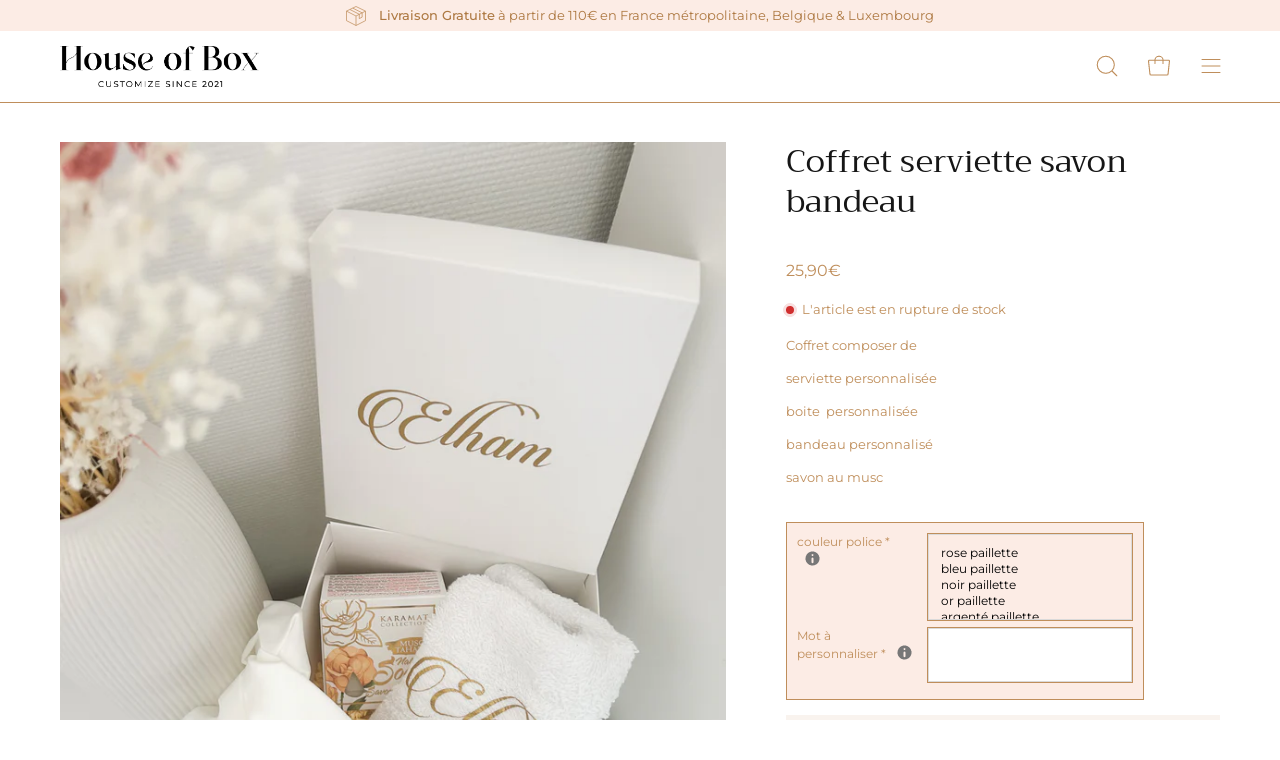

--- FILE ---
content_type: text/html; charset=utf-8
request_url: https://houseofbox.fr/products/coffret-serviette-savon-bandeau
body_size: 34330
content:
<!doctype html>
<html class="no-js no-touch" lang="fr">
<head> 
<!-- Google Tag Manager -->
<script>(function(w,d,s,l,i){w[l]=w[l]||[];w[l].push({'gtm.start':
new Date().getTime(),event:'gtm.js'});var f=d.getElementsByTagName(s)[0],
j=d.createElement(s),dl=l!='dataLayer'?'&l='+l:'';j.async=true;j.src=
'https://www.googletagmanager.com/gtm.js?id='+i+dl;f.parentNode.insertBefore(j,f);
})(window,document,'script','dataLayer','GTM-PXT95VK9');</script>
<!-- End Google Tag Manager -->
<script async src="https://www.certishopping.com/fr/api/carousel/v1/javascript/vw5aL1GRB2ZWYI0/"></script>  
<script async type="text/javascript"src="https://certishopping.com/api/widget/v8/javascript/widgetv8.min.js?partner_id=vw5aL1GRB2ZWYI0&platform=shopify"></script><script src='//houseofbox.fr/cdn/shop/t/9/assets/sealapps_email_config.js?v=136218383419054340931692960883' defer='defer' ></script> 
    <script src='//houseofbox.fr/cdn/shop/t/9/assets/product_restore_email.js?v=70351216352974934131692960883' defer='defer' ></script> 
    <script id='em_product_variants' type='application/json'>
        [{"id":46892150522195,"title":"Default Title","option1":"Default Title","option2":null,"option3":null,"sku":null,"requires_shipping":true,"taxable":true,"featured_image":null,"available":false,"name":"Coffret serviette savon  bandeau","public_title":null,"options":["Default Title"],"price":2590,"weight":100,"compare_at_price":null,"inventory_management":"shopify","barcode":null,"requires_selling_plan":false,"selling_plan_allocations":[]}]
    </script>
    <script id='em_product_selected_or_first_available_variant' type='application/json'>
        {"id":46892150522195,"title":"Default Title","option1":"Default Title","option2":null,"option3":null,"sku":null,"requires_shipping":true,"taxable":true,"featured_image":null,"available":false,"name":"Coffret serviette savon  bandeau","public_title":null,"options":["Default Title"],"price":2590,"weight":100,"compare_at_price":null,"inventory_management":"shopify","barcode":null,"requires_selling_plan":false,"selling_plan_allocations":[]}
    </script>  <meta charset="utf-8">
  <meta http-equiv='X-UA-Compatible' content='IE=edge'>
  <meta name="viewport" content="width=device-width, height=device-height, initial-scale=1.0, minimum-scale=1.0">
  <link rel="canonical" href="https://houseofbox.fr/products/coffret-serviette-savon-bandeau" />
  <link rel="preconnect" href="https://cdn.shopify.com" crossorigin>
  <link rel="preconnect" href="https://fonts.shopify.com" crossorigin>
  <link rel="preconnect" href="https://monorail-edge.shopifysvc.com" crossorigin>

  <link href="//houseofbox.fr/cdn/shop/t/9/assets/theme.css?v=110343461437651078811692960883" as="style" rel="preload">
  <link href="//houseofbox.fr/cdn/shop/t/9/assets/lazysizes.min.js?v=111431644619468174291692960883" as="script" rel="preload">
  <link href="//houseofbox.fr/cdn/shop/t/9/assets/vendor.js?v=113463091481672235871692960883" as="script" rel="preload">
  <link href="//houseofbox.fr/cdn/shop/t/9/assets/theme.js?v=56808219737641514831693052948" as="script" rel="preload">

  <link rel="preload" as="image" href="//houseofbox.fr/cdn/shop/t/9/assets/loading.svg?v=91665432863842511931692960883"><link rel="preload" as="image" href="//houseofbox.fr/cdn/shop/files/lovo-cercle-blanc_260d0ee0-9d5f-4630-b85c-73de10314e2c_150x150.png?v=1693071984" data-preload="150x150"><style data-shopify>:root { --loader-image-size: 150px; }html:not(.is-loading) .loading-overlay { opacity: 0; visibility: hidden; pointer-events: none; }
    .loading-overlay { position: fixed; top: 0; left: 0; z-index: 99999; width: 100vw; height: 100vh; display: flex; align-items: center; justify-content: center; background: var(--bg); transition: opacity 0.3s ease-out, visibility 0s linear 0.3s; }
    .loading-overlay .loader__image--fallback { width: 320px; height: 100%; background: var(--loader-image) no-repeat center center/contain; }
    .loader__image__holder { position: absolute; top: 0; left: 0; width: 100%; height: 100%; font-size: 0; display: flex; align-items: center; justify-content: center; animation: pulse-loading 2s infinite ease-in-out; }
    .loader__image { max-width: 150px; height: auto; object-fit: contain; }</style><script>
    const loadingAppearance = "once";
    const loaded = sessionStorage.getItem('loaded');

    if (loadingAppearance === 'once') {
      if (loaded === null) {
        sessionStorage.setItem('loaded', true);
        document.documentElement.classList.add('is-loading');
      }
    } else {
      document.documentElement.classList.add('is-loading');
    }
  </script><link rel="shortcut icon" href="//houseofbox.fr/cdn/shop/files/10_32x32.png?v=1621661293" type="image/png" />
  <title>Coffret serviette savon bandeau &ndash; House of Box</title><meta name="description" content="Coffret composer de  serviette personnalisée  boite  personnalisée  bandeau personnalisé  savon au musc "><link rel="preload" as="font" href="//houseofbox.fr/cdn/fonts/montserrat/montserrat_n4.81949fa0ac9fd2021e16436151e8eaa539321637.woff2" type="font/woff2" crossorigin><link rel="preload" as="font" href="//houseofbox.fr/cdn/fonts/trirong/trirong_n4.46b40419aaa69bf77077c3108d75dad5a0318d4b.woff2" type="font/woff2" crossorigin>

<meta property="og:site_name" content="House of Box">
<meta property="og:url" content="https://houseofbox.fr/products/coffret-serviette-savon-bandeau">
<meta property="og:title" content="Coffret serviette savon bandeau">
<meta property="og:type" content="product">
<meta property="og:description" content="Coffret composer de  serviette personnalisée  boite  personnalisée  bandeau personnalisé  savon au musc "><meta property="og:image" content="http://houseofbox.fr/cdn/shop/files/image_d89eb4e2-2d33-4657-875c-50138de7bec7.jpg?v=1690634756">
  <meta property="og:image:secure_url" content="https://houseofbox.fr/cdn/shop/files/image_d89eb4e2-2d33-4657-875c-50138de7bec7.jpg?v=1690634756">
  <meta property="og:image:width" content="3024">
  <meta property="og:image:height" content="4032"><meta property="og:price:amount" content="25,90">
  <meta property="og:price:currency" content="EUR"><meta name="twitter:card" content="summary_large_image">
<meta name="twitter:title" content="Coffret serviette savon bandeau">
<meta name="twitter:description" content="Coffret composer de  serviette personnalisée  boite  personnalisée  bandeau personnalisé  savon au musc "><style data-shopify>@font-face {
  font-family: Trirong;
  font-weight: 400;
  font-style: normal;
  font-display: swap;
  src: url("//houseofbox.fr/cdn/fonts/trirong/trirong_n4.46b40419aaa69bf77077c3108d75dad5a0318d4b.woff2") format("woff2"),
       url("//houseofbox.fr/cdn/fonts/trirong/trirong_n4.97753898e63cd7e164ad614681eba2c7fe577190.woff") format("woff");
}

@font-face {
  font-family: Montserrat;
  font-weight: 400;
  font-style: normal;
  font-display: swap;
  src: url("//houseofbox.fr/cdn/fonts/montserrat/montserrat_n4.81949fa0ac9fd2021e16436151e8eaa539321637.woff2") format("woff2"),
       url("//houseofbox.fr/cdn/fonts/montserrat/montserrat_n4.a6c632ca7b62da89c3594789ba828388aac693fe.woff") format("woff");
}



  @font-face {
  font-family: Trirong;
  font-weight: 500;
  font-style: normal;
  font-display: swap;
  src: url("//houseofbox.fr/cdn/fonts/trirong/trirong_n5.506bdf240f4562a3b401e78053b032372d3f924b.woff2") format("woff2"),
       url("//houseofbox.fr/cdn/fonts/trirong/trirong_n5.eb63b003519ac2925d281b351c1760d19c9d9503.woff") format("woff");
}




  @font-face {
  font-family: Trirong;
  font-weight: 100;
  font-style: normal;
  font-display: swap;
  src: url("//houseofbox.fr/cdn/fonts/trirong/trirong_n1.56a32baff75ec0ececfccf1f93d80c9491f9e170.woff2") format("woff2"),
       url("//houseofbox.fr/cdn/fonts/trirong/trirong_n1.1d3ae54ed1837bf2335a9947629973aaac550bae.woff") format("woff");
}




  @font-face {
  font-family: Trirong;
  font-weight: 700;
  font-style: normal;
  font-display: swap;
  src: url("//houseofbox.fr/cdn/fonts/trirong/trirong_n7.a33ed6536f9a7c6d7a9d0b52e1e13fd44f544eff.woff2") format("woff2"),
       url("//houseofbox.fr/cdn/fonts/trirong/trirong_n7.cdb88d0f8e5c427b393745c8cdeb8bc085cbacff.woff") format("woff");
}




  @font-face {
  font-family: Montserrat;
  font-weight: 100;
  font-style: normal;
  font-display: swap;
  src: url("//houseofbox.fr/cdn/fonts/montserrat/montserrat_n1.2f0714cbd41857ba00d5d4fafdce92c40aadb8e6.woff2") format("woff2"),
       url("//houseofbox.fr/cdn/fonts/montserrat/montserrat_n1.7bec1bf4c4d0f77c37dc95cf9616413eceba9082.woff") format("woff");
}




  @font-face {
  font-family: Montserrat;
  font-weight: 500;
  font-style: normal;
  font-display: swap;
  src: url("//houseofbox.fr/cdn/fonts/montserrat/montserrat_n5.07ef3781d9c78c8b93c98419da7ad4fbeebb6635.woff2") format("woff2"),
       url("//houseofbox.fr/cdn/fonts/montserrat/montserrat_n5.adf9b4bd8b0e4f55a0b203cdd84512667e0d5e4d.woff") format("woff");
}




  @font-face {
  font-family: Montserrat;
  font-weight: 400;
  font-style: italic;
  font-display: swap;
  src: url("//houseofbox.fr/cdn/fonts/montserrat/montserrat_i4.5a4ea298b4789e064f62a29aafc18d41f09ae59b.woff2") format("woff2"),
       url("//houseofbox.fr/cdn/fonts/montserrat/montserrat_i4.072b5869c5e0ed5b9d2021e4c2af132e16681ad2.woff") format("woff");
}




  @font-face {
  font-family: Montserrat;
  font-weight: 700;
  font-style: italic;
  font-display: swap;
  src: url("//houseofbox.fr/cdn/fonts/montserrat/montserrat_i7.a0d4a463df4f146567d871890ffb3c80408e7732.woff2") format("woff2"),
       url("//houseofbox.fr/cdn/fonts/montserrat/montserrat_i7.f6ec9f2a0681acc6f8152c40921d2a4d2e1a2c78.woff") format("woff");
}


:root {--COLOR-PRIMARY-OPPOSITE: #ffffff;
  --COLOR-PRIMARY-OPPOSITE-ALPHA-20: rgba(255, 255, 255, 0.2);
  --COLOR-PRIMARY-LIGHTEN-DARKEN-ALPHA-20: rgba(183, 126, 67, 0.2);
  --COLOR-PRIMARY-LIGHTEN-DARKEN-ALPHA-30: rgba(183, 126, 67, 0.3);

  --PRIMARY-BUTTONS-COLOR-BG: #c79766;
  --PRIMARY-BUTTONS-COLOR-TEXT: #ffffff;
  --PRIMARY-BUTTONS-COLOR-BORDER: #c79766;

  --PRIMARY-BUTTONS-COLOR-LIGHTEN-DARKEN: #b77e43;

  --PRIMARY-BUTTONS-COLOR-ALPHA-05: rgba(199, 151, 102, 0.05);
  --PRIMARY-BUTTONS-COLOR-ALPHA-10: rgba(199, 151, 102, 0.1);
  --PRIMARY-BUTTONS-COLOR-ALPHA-50: rgba(199, 151, 102, 0.5);--COLOR-SECONDARY-OPPOSITE: #ffffff;
  --COLOR-SECONDARY-OPPOSITE-ALPHA-20: rgba(255, 255, 255, 0.2);
  --COLOR-SECONDARY-LIGHTEN-DARKEN-ALPHA-20: rgba(205, 167, 128, 0.2);
  --COLOR-SECONDARY-LIGHTEN-DARKEN-ALPHA-30: rgba(205, 167, 128, 0.3);

  --SECONDARY-BUTTONS-COLOR-BG: #bf8e5b;
  --SECONDARY-BUTTONS-COLOR-TEXT: #ffffff;
  --SECONDARY-BUTTONS-COLOR-BORDER: #bf8e5b;

  --SECONDARY-BUTTONS-COLOR-ALPHA-05: rgba(191, 142, 91, 0.05);
  --SECONDARY-BUTTONS-COLOR-ALPHA-10: rgba(191, 142, 91, 0.1);
  --SECONDARY-BUTTONS-COLOR-ALPHA-50: rgba(191, 142, 91, 0.5);--OUTLINE-BUTTONS-PRIMARY-BG: transparent;
  --OUTLINE-BUTTONS-PRIMARY-TEXT: #c79766;
  --OUTLINE-BUTTONS-PRIMARY-BORDER: #c79766;
  --OUTLINE-BUTTONS-PRIMARY-BG-HOVER: rgba(183, 126, 67, 0.2);

  --OUTLINE-BUTTONS-SECONDARY-BG: transparent;
  --OUTLINE-BUTTONS-SECONDARY-TEXT: #bf8e5b;
  --OUTLINE-BUTTONS-SECONDARY-BORDER: #bf8e5b;
  --OUTLINE-BUTTONS-SECONDARY-BG-HOVER: rgba(205, 167, 128, 0.2);

  --OUTLINE-BUTTONS-WHITE-BG: transparent;
  --OUTLINE-BUTTONS-WHITE-TEXT: #ffffff;
  --OUTLINE-BUTTONS-WHITE-BORDER: #ffffff;

  --OUTLINE-BUTTONS-BLACK-BG: transparent;
  --OUTLINE-BUTTONS-BLACK-TEXT: #000000;
  --OUTLINE-BUTTONS-BLACK-BORDER: #000000;--OUTLINE-SOLID-BUTTONS-PRIMARY-BG: #c79766;
  --OUTLINE-SOLID-BUTTONS-PRIMARY-TEXT: #ffffff;
  --OUTLINE-SOLID-BUTTONS-PRIMARY-BORDER: #ffffff;
  --OUTLINE-SOLID-BUTTONS-PRIMARY-BG-HOVER: rgba(255, 255, 255, 0.2);

  --OUTLINE-SOLID-BUTTONS-SECONDARY-BG: #bf8e5b;
  --OUTLINE-SOLID-BUTTONS-SECONDARY-TEXT: #ffffff;
  --OUTLINE-SOLID-BUTTONS-SECONDARY-BORDER: #ffffff;
  --OUTLINE-SOLID-BUTTONS-SECONDARY-BG-HOVER: rgba(255, 255, 255, 0.2);

  --OUTLINE-SOLID-BUTTONS-WHITE-BG: #ffffff;
  --OUTLINE-SOLID-BUTTONS-WHITE-TEXT: #000000;
  --OUTLINE-SOLID-BUTTONS-WHITE-BORDER: #000000;

  --OUTLINE-SOLID-BUTTONS-BLACK-BG: #000000;
  --OUTLINE-SOLID-BUTTONS-BLACK-TEXT: #ffffff;
  --OUTLINE-SOLID-BUTTONS-BLACK-BORDER: #ffffff;--COLOR-HEADING: #161616;
  --COLOR-TEXT: #bf8e5b;
  --COLOR-TEXT-DARKEN: #815b33;
  --COLOR-TEXT-LIGHTEN: #dcc1a4;
  --COLOR-TEXT-ALPHA-5: rgba(191, 142, 91, 0.05);
  --COLOR-TEXT-ALPHA-8: rgba(191, 142, 91, 0.08);
  --COLOR-TEXT-ALPHA-10: rgba(191, 142, 91, 0.1);
  --COLOR-TEXT-ALPHA-15: rgba(191, 142, 91, 0.15);
  --COLOR-TEXT-ALPHA-20: rgba(191, 142, 91, 0.2);
  --COLOR-TEXT-ALPHA-25: rgba(191, 142, 91, 0.25);
  --COLOR-TEXT-ALPHA-50: rgba(191, 142, 91, 0.5);
  --COLOR-TEXT-ALPHA-60: rgba(191, 142, 91, 0.6);
  --COLOR-TEXT-ALPHA-85: rgba(191, 142, 91, 0.85);

  --COLOR-BG: #ffffff;
  --COLOR-BG-ALPHA-25: rgba(255, 255, 255, 0.25);
  --COLOR-BG-ALPHA-35: rgba(255, 255, 255, 0.35);
  --COLOR-BG-ALPHA-60: rgba(255, 255, 255, 0.6);
  --COLOR-BG-ALPHA-65: rgba(255, 255, 255, 0.65);
  --COLOR-BG-ALPHA-85: rgba(255, 255, 255, 0.85);
  --COLOR-BG-OVERLAY: rgba(255, 255, 255, 0.75);
  --COLOR-BG-DARKEN: #e6e6e6;
  --COLOR-BG-LIGHTEN-DARKEN: #e6e6e6;
  --COLOR-BG-LIGHTEN-DARKEN-2: #cdcdcd;
  --COLOR-BG-LIGHTEN-DARKEN-3: #b3b3b3;
  --COLOR-BG-LIGHTEN-DARKEN-4: #9a9a9a;
  --COLOR-BG-LIGHTEN-DARKEN-CONTRAST: #b3b3b3;
  --COLOR-BG-LIGHTEN-DARKEN-CONTRAST-2: #999999;
  --COLOR-BG-LIGHTEN-DARKEN-CONTRAST-3: #808080;
  --COLOR-BG-LIGHTEN-DARKEN-CONTRAST-4: #666666;

  --COLOR-BG-SECONDARY: #fbf8f7;
  --COLOR-BG-SECONDARY-LIGHTEN-DARKEN: #eadad5;
  --COLOR-BG-SECONDARY-LIGHTEN-DARKEN-CONTRAST: #a26551;

  --COLOR-BG-ACCENT: #fcece5;
  --COLOR-BG-ACCENT-LIGHTEN: #ffffff;

  --COLOR-INPUT-BG: #ffffff;

  --COLOR-ACCENT: #fddfd4;
  --COLOR-ACCENT-TEXT: #000;

  --COLOR-BORDER: #c79766;
  --COLOR-BORDER-ALPHA-15: rgba(199, 151, 102, 0.15);
  --COLOR-BORDER-ALPHA-30: rgba(199, 151, 102, 0.3);
  --COLOR-BORDER-ALPHA-50: rgba(199, 151, 102, 0.5);
  --COLOR-BORDER-ALPHA-65: rgba(199, 151, 102, 0.65);
  --COLOR-BORDER-LIGHTEN-DARKEN: #6c4a28;
  --COLOR-BORDER-HAIRLINE: #f7f7f7;

  --COLOR-SALE-BG: #fddfd4;
  --COLOR-SALE-TEXT: #161616;
  --COLOR-CUSTOM-BG: #ffffff;
  --COLOR-CUSTOM-TEXT: #000000;
  --COLOR-SOLD-BG: #fddfd4;
  --COLOR-SOLD-TEXT: #bf8e5b;
  --COLOR-SAVING-BG: #fcece5;
  --COLOR-SAVING-TEXT: #c79766;

  --COLOR-WHITE-BLACK: fff;
  --COLOR-BLACK-WHITE: #000;--COLOR-DISABLED-GREY: rgba(191, 142, 91, 0.05);
  --COLOR-DISABLED-GREY-DARKEN: rgba(191, 142, 91, 0.45);
  --COLOR-ERROR: #D02E2E;
  --COLOR-ERROR-BG: #f3cbcb;
  --COLOR-SUCCESS: #56AD6A;
  --COLOR-SUCCESS-BG: #ECFEF0;
  --COLOR-WARN: #ECBD5E;
  --COLOR-TRANSPARENT: rgba(255, 255, 255, 0);

  --COLOR-WHITE: #ffffff;
  --COLOR-WHITE-DARKEN: #f2f2f2;
  --COLOR-WHITE-ALPHA-10: rgba(255, 255, 255, 0.1);
  --COLOR-WHITE-ALPHA-20: rgba(255, 255, 255, 0.2);
  --COLOR-WHITE-ALPHA-25: rgba(255, 255, 255, 0.25);
  --COLOR-WHITE-ALPHA-50: rgba(255, 255, 255, 0.5);
  --COLOR-WHITE-ALPHA-60: rgba(255, 255, 255, 0.6);
  --COLOR-BLACK: #000000;
  --COLOR-BLACK-LIGHTEN: #1a1a1a;
  --COLOR-BLACK-ALPHA-10: rgba(0, 0, 0, 0.1);
  --COLOR-BLACK-ALPHA-20: rgba(0, 0, 0, 0.2);
  --COLOR-BLACK-ALPHA-25: rgba(0, 0, 0, 0.25);
  --COLOR-BLACK-ALPHA-50: rgba(0, 0, 0, 0.5);
  --COLOR-BLACK-ALPHA-60: rgba(0, 0, 0, 0.6);--FONT-STACK-BODY: Montserrat, sans-serif;
  --FONT-STYLE-BODY: normal;
  --FONT-STYLE-BODY-ITALIC: italic;
  --FONT-ADJUST-BODY: 0.9;

  --FONT-WEIGHT-BODY: 400;
  --FONT-WEIGHT-BODY-LIGHT: 100;
  --FONT-WEIGHT-BODY-MEDIUM: 700;
  --FONT-WEIGHT-BODY-BOLD: 500;

  --FONT-STACK-HEADING: Trirong, serif;
  --FONT-STYLE-HEADING: normal;
  --FONT-STYLE-HEADING-ITALIC: italic;
  --FONT-ADJUST-HEADING: 1.0;

  --FONT-WEIGHT-HEADING: 400;
  --FONT-WEIGHT-HEADING-LIGHT: 100;
  --FONT-WEIGHT-HEADING-MEDIUM: 700;
  --FONT-WEIGHT-HEADING-BOLD: 500;

  --FONT-STACK-NAV: Montserrat, sans-serif;
  --FONT-STYLE-NAV: normal;
  --FONT-STYLE-NAV-ITALIC: italic;
  --FONT-ADJUST-NAV: 0.75;

  --FONT-WEIGHT-NAV: 400;
  --FONT-WEIGHT-NAV-LIGHT: 100;
  --FONT-WEIGHT-NAV-MEDIUM: 700;
  --FONT-WEIGHT-NAV-BOLD: 500;

  --FONT-STACK-BUTTON: Montserrat, sans-serif;
  --FONT-STYLE-BUTTON: normal;
  --FONT-STYLE-BUTTON-ITALIC: italic;
  --FONT-ADJUST-BUTTON: 0.75;

  --FONT-WEIGHT-BUTTON: 400;
  --FONT-WEIGHT-BUTTON-MEDIUM: 700;
  --FONT-WEIGHT-BUTTON-BOLD: 500;

  --FONT-STACK-SUBHEADING: Montserrat, sans-serif;
  --FONT-STYLE-SUBHEADING: normal;
  --FONT-STYLE-SUBHEADING-ITALIC: italic;
  --FONT-ADJUST-SUBHEADING: 0.85;

  --FONT-WEIGHT-SUBHEADING: 400;
  --FONT-WEIGHT-SUBHEADING-LIGHT: 100;
  --FONT-WEIGHT-SUBHEADING-MEDIUM: 700;
  --FONT-WEIGHT-SUBHEADING-BOLD: 500;

  
    --FONT-WEIGHT-SUBHEADING: var(--FONT-WEIGHT-SUBHEADING-BOLD);
  

  --LETTER-SPACING-SUBHEADING: 0.125em;
  --LETTER-SPACING-BUTTON: 0.05em;

  --BUTTON-TEXT-CAPS: uppercase;
  --SUBHEADING-TEXT-CAPS: uppercase;--FONT-SIZE-INPUT: 1rem;--RADIUS: 0px;
  --RADIUS-SMALL: 0px;
  --RADIUS-TINY: 0px;
  --RADIUS-BADGE: 0px;
  --RADIUS-CHECKBOX: 0px;
  --RADIUS-TEXTAREA: 0px;--PRODUCT-MEDIA-PADDING-TOP: 130.0%;--BORDER-WIDTH: 1px;--STROKE-WIDTH: 12px;--SITE-WIDTH: 1440px;
  --SITE-WIDTH-NARROW: 840px;--ICON-ARROW-RIGHT: url( "//houseofbox.fr/cdn/shop/t/9/assets/icon-chevron-right.svg?v=115618353204357621731692960883" );--loading-svg: url( "//houseofbox.fr/cdn/shop/t/9/assets/loading.svg?v=91665432863842511931692960883" );
  --icon-check: url( "//houseofbox.fr/cdn/shop/t/9/assets/icon-check.svg?v=175316081881880408121692960883" );
  --icon-check-swatch: url( "//houseofbox.fr/cdn/shop/t/9/assets/icon-check-swatch.svg?v=131897745589030387781692960883" );
  --icon-zoom-in: url( "//houseofbox.fr/cdn/shop/t/9/assets/icon-zoom-in.svg?v=157433013461716915331692960883" );
  --icon-zoom-out: url( "//houseofbox.fr/cdn/shop/t/9/assets/icon-zoom-out.svg?v=164909107869959372931692960883" );--collection-sticky-bar-height: 0px;
  --collection-image-padding-top: 60%;

  --drawer-width: 400px;
  --drawer-transition: transform 0.4s cubic-bezier(0.46, 0.01, 0.32, 1);--gutter: 60px;
  --gutter-mobile: 20px;
  --grid-gutter: 20px;
  --grid-gutter-mobile: 35px;--inner: 20px;
  --inner-tablet: 18px;
  --inner-mobile: 16px;--grid: repeat(4, minmax(0, 1fr));
  --grid-tablet: repeat(3, minmax(0, 1fr));
  --grid-mobile: repeat(2, minmax(0, 1fr));
  --megamenu-grid: repeat(4, minmax(0, 1fr));
  --grid-row: 1 / span 4;--scrollbar-width: 0px;--overlay: #000;
  --overlay-opacity: 1;--swatch-width: 40px;
  --swatch-height: 20px;
  --swatch-size: 32px;
  --swatch-size-mobile: 30px;

  
  --move-offset: 20px;

  
  --autoplay-speed: 2200ms;

  

    --filter-bg: 1.0;
    --product-filter-bg: 1.0;}</style><link href="//houseofbox.fr/cdn/shop/t/9/assets/theme.css?v=110343461437651078811692960883" rel="stylesheet" type="text/css" media="all" /><script type="text/javascript">
    if (window.MSInputMethodContext && document.documentMode) {
      var scripts = document.getElementsByTagName('script')[0];
      var polyfill = document.createElement("script");
      polyfill.defer = true;
      polyfill.src = "//houseofbox.fr/cdn/shop/t/9/assets/ie11.js?v=164037955086922138091692960883";

      scripts.parentNode.insertBefore(polyfill, scripts);

      document.documentElement.classList.add('ie11');
    } else {
      document.documentElement.className = document.documentElement.className.replace('no-js', 'js');
    }

    document.addEventListener('lazyloaded', (e) => {
      const lazyImage = e.target.parentNode;
      if (lazyImage.classList.contains('lazy-image')) {
        // Wait for the fade in images animation to complete
        setTimeout(() => {
          lazyImage.style.backgroundImage = 'none';
        }, 500);
      }
    });

    let root = '/';
    if (root[root.length - 1] !== '/') {
      root = `${root}/`;
    }

    window.theme = {
      routes: {
        root: root,
        cart_url: "\/cart",
        cart_add_url: "\/cart\/add",
        cart_change_url: "\/cart\/change",
        shop_url: "https:\/\/houseofbox.fr",
        searchUrl: '/search',
        predictiveSearchUrl: '/search/suggest',
        product_recommendations_url: "\/recommendations\/products"
      },
      assets: {
        photoswipe: '//houseofbox.fr/cdn/shop/t/9/assets/photoswipe.js?v=162613001030112971491692960883',
        smoothscroll: '//houseofbox.fr/cdn/shop/t/9/assets/smoothscroll.js?v=37906625415260927261692960883',
        no_image: "//houseofbox.fr/cdn/shop/files/lovo-cercle-blanc_260d0ee0-9d5f-4630-b85c-73de10314e2c_1024x.png?v=1693071984",
        swatches: '//houseofbox.fr/cdn/shop/t/9/assets/swatches.json?v=108341084980828767351692960883',
        base: "//houseofbox.fr/cdn/shop/t/9/assets/"
      },
      strings: {
        add_to_cart: "Ajouter au panier",
        cart_acceptance_error: "Vous devez accepter nos conditions générales de vente.",
        cart_empty: "Votre panier est actuellement vide.",
        cart_price: "Prix",
        cart_quantity: "Quantité",
        cart_items_one: "{{ count }} Objet",
        cart_items_many: "{{ count }} Objets",
        cart_title: "Panier",
        cart_total: "Totale",
        continue_shopping: "Continuer vos achats",
        free: "Gratuit",
        limit_error: "Désolé, il semble que nous n’ayons pas assez de ce produit.",
        preorder: "Pré-commander",
        remove: "Retirer",
        sale_badge_text: "En Promotion",
        saving_badge: "Économisez {{ discount }}",
        saving_up_to_badge: "Économisez jusqu'à {{ discount }}",
        sold_out: "Épuisé",
        subscription: "Abonnement",
        unavailable: "Indisponible",
        unit_price_label: "Prix ​​unitaire",
        unit_price_separator: "par",
        zero_qty_error: "La quantité doit être supérieur à 0.",
        delete_confirm: "Êtes-vous certain(e) de vouloir supprimer cette adresse ?",
        newsletter_product_availability: "Prévenez-moi quand il est disponible"
      },
      icons: {
        plus: '<svg aria-hidden="true" focusable="false" role="presentation" class="icon icon-toggle-plus" viewBox="0 0 192 192"><path d="M30 96h132M96 30v132" stroke="currentColor" stroke-linecap="round" stroke-linejoin="round"/></svg>',
        minus: '<svg aria-hidden="true" focusable="false" role="presentation" class="icon icon-toggle-minus" viewBox="0 0 192 192"><path d="M30 96h132" stroke="currentColor" stroke-linecap="round" stroke-linejoin="round"/></svg>',
        close: '<svg aria-hidden="true" focusable="false" role="presentation" class="icon icon-close" viewBox="0 0 192 192"><path d="M150 42 42 150M150 150 42 42" stroke="currentColor" stroke-linecap="round" stroke-linejoin="round"/></svg>'
      },
      settings: {
        animations: false,
        cartType: "drawer",
        enableAcceptTerms: true,
        enableInfinityScroll: false,
        enablePaymentButton: false,
        gridImageSize: "cover",
        gridImageAspectRatio: 1.3,
        mobileMenuBehaviour: "link",
        productGridHover: "image",
        savingBadgeType: "percentage",
        showSaleBadge: true,
        showSoldBadge: true,
        showSavingBadge: false,
        quickBuy: "none",
        suggestArticles: false,
        suggestCollections: true,
        suggestProducts: true,
        suggestPages: false,
        suggestionsResultsLimit: 10,
        currency_code_enable: true,
        hideInventoryCount: true,
        enableColorSwatchesCollection: true,
      },
      sizes: {
        mobile: 480,
        small: 768,
        large: 1024,
        widescreen: 1440
      },
      moneyFormat: "{{amount_with_comma_separator}}€",
      moneyWithCurrencyFormat: "{{amount_with_comma_separator}}€",
      subtotal: 0,
      info: {
        name: 'Palo Alto'
      },
      version: '5.1.1'
    };
    window.lazySizesConfig = window.lazySizesConfig || {};
    window.lazySizesConfig.preloadAfterLoad = true;
    window.PaloAlto = window.PaloAlto || {};
    window.slate = window.slate || {};
    window.isHeaderTransparent = false;
    window.stickyHeaderHeight = 60;
    window.lastWindowWidth = window.innerWidth || document.documentElement.clientWidth;

    if (window.performance) {
      window.performance.mark('init');
    } else {
      window.fastNetworkAndCPU = false;
    }
  </script>
  <script src="//houseofbox.fr/cdn/shop/t/9/assets/lazysizes.min.js?v=111431644619468174291692960883" async="async"></script><script src="//houseofbox.fr/cdn/shop/t/9/assets/vendor.js?v=113463091481672235871692960883" defer="defer"></script>
  <script src="//houseofbox.fr/cdn/shop/t/9/assets/theme.js?v=56808219737641514831693052948" defer="defer"></script><script>window.performance && window.performance.mark && window.performance.mark('shopify.content_for_header.start');</script><meta name="google-site-verification" content="al27jD--ZIr8Y50W-JbGy6Uf4LoLIp6D6_JV_aWBGvA">
<meta id="shopify-digital-wallet" name="shopify-digital-wallet" content="/26103709793/digital_wallets/dialog">
<meta name="shopify-checkout-api-token" content="67e8fe458a241ce6d2d175f73e21b003">
<meta id="in-context-paypal-metadata" data-shop-id="26103709793" data-venmo-supported="false" data-environment="production" data-locale="fr_FR" data-paypal-v4="true" data-currency="EUR">
<link rel="alternate" type="application/json+oembed" href="https://houseofbox.fr/products/coffret-serviette-savon-bandeau.oembed">
<script async="async" src="/checkouts/internal/preloads.js?locale=fr-FR"></script>
<script id="shopify-features" type="application/json">{"accessToken":"67e8fe458a241ce6d2d175f73e21b003","betas":["rich-media-storefront-analytics"],"domain":"houseofbox.fr","predictiveSearch":true,"shopId":26103709793,"locale":"fr"}</script>
<script>var Shopify = Shopify || {};
Shopify.shop = "mayli-boutique.myshopify.com";
Shopify.locale = "fr";
Shopify.currency = {"active":"EUR","rate":"1.0"};
Shopify.country = "FR";
Shopify.theme = {"name":"HOUSE OF BOX","id":152206246227,"schema_name":"Palo Alto","schema_version":"5.1.1","theme_store_id":777,"role":"main"};
Shopify.theme.handle = "null";
Shopify.theme.style = {"id":null,"handle":null};
Shopify.cdnHost = "houseofbox.fr/cdn";
Shopify.routes = Shopify.routes || {};
Shopify.routes.root = "/";</script>
<script type="module">!function(o){(o.Shopify=o.Shopify||{}).modules=!0}(window);</script>
<script>!function(o){function n(){var o=[];function n(){o.push(Array.prototype.slice.apply(arguments))}return n.q=o,n}var t=o.Shopify=o.Shopify||{};t.loadFeatures=n(),t.autoloadFeatures=n()}(window);</script>
<script id="shop-js-analytics" type="application/json">{"pageType":"product"}</script>
<script defer="defer" async type="module" src="//houseofbox.fr/cdn/shopifycloud/shop-js/modules/v2/client.init-shop-cart-sync_4pd76__2.fr.esm.js"></script>
<script defer="defer" async type="module" src="//houseofbox.fr/cdn/shopifycloud/shop-js/modules/v2/chunk.common_CDj_h82W.esm.js"></script>
<script type="module">
  await import("//houseofbox.fr/cdn/shopifycloud/shop-js/modules/v2/client.init-shop-cart-sync_4pd76__2.fr.esm.js");
await import("//houseofbox.fr/cdn/shopifycloud/shop-js/modules/v2/chunk.common_CDj_h82W.esm.js");

  window.Shopify.SignInWithShop?.initShopCartSync?.({"fedCMEnabled":true,"windoidEnabled":true});

</script>
<script>(function() {
  var isLoaded = false;
  function asyncLoad() {
    if (isLoaded) return;
    isLoaded = true;
    var urls = ["https:\/\/cdn.enlistly.com\/trail\/mayli-boutique.myshopify.com-169cc2c4fb90f2edede51796336c70a3.js?shop=mayli-boutique.myshopify.com","https:\/\/maps.boxtal.com\/api\/v2\/maps-shopify\/script.js?shopId=105445\u0026shop=mayli-boutique.myshopify.com","https:\/\/maps.boxtal.com\/api\/v2\/maps-shopify\/script.js?shopId=105445\u0026shop=mayli-boutique.myshopify.com","https:\/\/cdn.shopify.com\/s\/files\/1\/0261\/0370\/9793\/t\/3\/assets\/globo.options.init.js?v=1650722259\u0026shop=mayli-boutique.myshopify.com","https:\/\/intg.snapchat.com\/shopify\/shopify-scevent-init.js?id=99206ef1-e42a-44d7-8469-afb5e61316bc\u0026shop=mayli-boutique.myshopify.com"];
    for (var i = 0; i < urls.length; i++) {
      var s = document.createElement('script');
      s.type = 'text/javascript';
      s.async = true;
      s.src = urls[i];
      var x = document.getElementsByTagName('script')[0];
      x.parentNode.insertBefore(s, x);
    }
  };
  if(window.attachEvent) {
    window.attachEvent('onload', asyncLoad);
  } else {
    window.addEventListener('load', asyncLoad, false);
  }
})();</script>
<script id="__st">var __st={"a":26103709793,"offset":3600,"reqid":"5de2d300-1258-4d92-bb67-0fd8861ca27e-1766054624","pageurl":"houseofbox.fr\/products\/coffret-serviette-savon-bandeau","u":"bb2cf3a4cfca","p":"product","rtyp":"product","rid":8483779838291};</script>
<script>window.ShopifyPaypalV4VisibilityTracking = true;</script>
<script id="captcha-bootstrap">!function(){'use strict';const t='contact',e='account',n='new_comment',o=[[t,t],['blogs',n],['comments',n],[t,'customer']],c=[[e,'customer_login'],[e,'guest_login'],[e,'recover_customer_password'],[e,'create_customer']],r=t=>t.map((([t,e])=>`form[action*='/${t}']:not([data-nocaptcha='true']) input[name='form_type'][value='${e}']`)).join(','),a=t=>()=>t?[...document.querySelectorAll(t)].map((t=>t.form)):[];function s(){const t=[...o],e=r(t);return a(e)}const i='password',u='form_key',d=['recaptcha-v3-token','g-recaptcha-response','h-captcha-response',i],f=()=>{try{return window.sessionStorage}catch{return}},m='__shopify_v',_=t=>t.elements[u];function p(t,e,n=!1){try{const o=window.sessionStorage,c=JSON.parse(o.getItem(e)),{data:r}=function(t){const{data:e,action:n}=t;return t[m]||n?{data:e,action:n}:{data:t,action:n}}(c);for(const[e,n]of Object.entries(r))t.elements[e]&&(t.elements[e].value=n);n&&o.removeItem(e)}catch(o){console.error('form repopulation failed',{error:o})}}const l='form_type',E='cptcha';function T(t){t.dataset[E]=!0}const w=window,h=w.document,L='Shopify',v='ce_forms',y='captcha';let A=!1;((t,e)=>{const n=(g='f06e6c50-85a8-45c8-87d0-21a2b65856fe',I='https://cdn.shopify.com/shopifycloud/storefront-forms-hcaptcha/ce_storefront_forms_captcha_hcaptcha.v1.5.2.iife.js',D={infoText:'Protégé par hCaptcha',privacyText:'Confidentialité',termsText:'Conditions'},(t,e,n)=>{const o=w[L][v],c=o.bindForm;if(c)return c(t,g,e,D).then(n);var r;o.q.push([[t,g,e,D],n]),r=I,A||(h.body.append(Object.assign(h.createElement('script'),{id:'captcha-provider',async:!0,src:r})),A=!0)});var g,I,D;w[L]=w[L]||{},w[L][v]=w[L][v]||{},w[L][v].q=[],w[L][y]=w[L][y]||{},w[L][y].protect=function(t,e){n(t,void 0,e),T(t)},Object.freeze(w[L][y]),function(t,e,n,w,h,L){const[v,y,A,g]=function(t,e,n){const i=e?o:[],u=t?c:[],d=[...i,...u],f=r(d),m=r(i),_=r(d.filter((([t,e])=>n.includes(e))));return[a(f),a(m),a(_),s()]}(w,h,L),I=t=>{const e=t.target;return e instanceof HTMLFormElement?e:e&&e.form},D=t=>v().includes(t);t.addEventListener('submit',(t=>{const e=I(t);if(!e)return;const n=D(e)&&!e.dataset.hcaptchaBound&&!e.dataset.recaptchaBound,o=_(e),c=g().includes(e)&&(!o||!o.value);(n||c)&&t.preventDefault(),c&&!n&&(function(t){try{if(!f())return;!function(t){const e=f();if(!e)return;const n=_(t);if(!n)return;const o=n.value;o&&e.removeItem(o)}(t);const e=Array.from(Array(32),(()=>Math.random().toString(36)[2])).join('');!function(t,e){_(t)||t.append(Object.assign(document.createElement('input'),{type:'hidden',name:u})),t.elements[u].value=e}(t,e),function(t,e){const n=f();if(!n)return;const o=[...t.querySelectorAll(`input[type='${i}']`)].map((({name:t})=>t)),c=[...d,...o],r={};for(const[a,s]of new FormData(t).entries())c.includes(a)||(r[a]=s);n.setItem(e,JSON.stringify({[m]:1,action:t.action,data:r}))}(t,e)}catch(e){console.error('failed to persist form',e)}}(e),e.submit())}));const S=(t,e)=>{t&&!t.dataset[E]&&(n(t,e.some((e=>e===t))),T(t))};for(const o of['focusin','change'])t.addEventListener(o,(t=>{const e=I(t);D(e)&&S(e,y())}));const B=e.get('form_key'),M=e.get(l),P=B&&M;t.addEventListener('DOMContentLoaded',(()=>{const t=y();if(P)for(const e of t)e.elements[l].value===M&&p(e,B);[...new Set([...A(),...v().filter((t=>'true'===t.dataset.shopifyCaptcha))])].forEach((e=>S(e,t)))}))}(h,new URLSearchParams(w.location.search),n,t,e,['guest_login'])})(!0,!0)}();</script>
<script integrity="sha256-52AcMU7V7pcBOXWImdc/TAGTFKeNjmkeM1Pvks/DTgc=" data-source-attribution="shopify.loadfeatures" defer="defer" src="//houseofbox.fr/cdn/shopifycloud/storefront/assets/storefront/load_feature-81c60534.js" crossorigin="anonymous"></script>
<script data-source-attribution="shopify.dynamic_checkout.dynamic.init">var Shopify=Shopify||{};Shopify.PaymentButton=Shopify.PaymentButton||{isStorefrontPortableWallets:!0,init:function(){window.Shopify.PaymentButton.init=function(){};var t=document.createElement("script");t.src="https://houseofbox.fr/cdn/shopifycloud/portable-wallets/latest/portable-wallets.fr.js",t.type="module",document.head.appendChild(t)}};
</script>
<script data-source-attribution="shopify.dynamic_checkout.buyer_consent">
  function portableWalletsHideBuyerConsent(e){var t=document.getElementById("shopify-buyer-consent"),n=document.getElementById("shopify-subscription-policy-button");t&&n&&(t.classList.add("hidden"),t.setAttribute("aria-hidden","true"),n.removeEventListener("click",e))}function portableWalletsShowBuyerConsent(e){var t=document.getElementById("shopify-buyer-consent"),n=document.getElementById("shopify-subscription-policy-button");t&&n&&(t.classList.remove("hidden"),t.removeAttribute("aria-hidden"),n.addEventListener("click",e))}window.Shopify?.PaymentButton&&(window.Shopify.PaymentButton.hideBuyerConsent=portableWalletsHideBuyerConsent,window.Shopify.PaymentButton.showBuyerConsent=portableWalletsShowBuyerConsent);
</script>
<script data-source-attribution="shopify.dynamic_checkout.cart.bootstrap">document.addEventListener("DOMContentLoaded",(function(){function t(){return document.querySelector("shopify-accelerated-checkout-cart, shopify-accelerated-checkout")}if(t())Shopify.PaymentButton.init();else{new MutationObserver((function(e,n){t()&&(Shopify.PaymentButton.init(),n.disconnect())})).observe(document.body,{childList:!0,subtree:!0})}}));
</script>
<link id="shopify-accelerated-checkout-styles" rel="stylesheet" media="screen" href="https://houseofbox.fr/cdn/shopifycloud/portable-wallets/latest/accelerated-checkout-backwards-compat.css" crossorigin="anonymous">
<style id="shopify-accelerated-checkout-cart">
        #shopify-buyer-consent {
  margin-top: 1em;
  display: inline-block;
  width: 100%;
}

#shopify-buyer-consent.hidden {
  display: none;
}

#shopify-subscription-policy-button {
  background: none;
  border: none;
  padding: 0;
  text-decoration: underline;
  font-size: inherit;
  cursor: pointer;
}

#shopify-subscription-policy-button::before {
  box-shadow: none;
}

      </style>

<script>window.performance && window.performance.mark && window.performance.mark('shopify.content_for_header.end');</script>
<script>window.is_hulkpo_installed=true</script><!-- BEGIN app block: shopify://apps/rt-terms-and-conditions-box/blocks/app-embed/17661ca5-aeea-41b9-8091-d8f7233e8b22 --><script type='text/javascript'>
  window.roarJs = window.roarJs || {};
      roarJs.LegalConfig = {
          metafields: {
          shop: "mayli-boutique.myshopify.com",
          settings: {"enabled":"1","param":{"message":"Je suis informée que les commandes comportant des produits personnalisés seront préparées dans un délai de 1 à 2 semaines hors délai d'expédition qui varie en fonction du choix de mode de livraison. Je prends connaissance qu'il n'est pas possible d'annuler ma commande une fois son paiement effectué.  ","error_message":"Merci de valider nos conditions de commande. ","error_display":"dialog","greeting":{"enabled":"0","message":"Please agree to the T\u0026C before purchasing!","delay":"1"},"force_enabled":"0","optional":"0","optional_message_enabled":"0","optional_message_value":"Thank you! The page will be moved to the checkout page.","optional_checkbox_hidden":"0","time_enabled":"1","time_label":"A bien coché et accepté le délai ","checkbox":"1"},"popup":{"title":"Terms and Conditions","width":"600","button":"Process to Checkout","icon_color":"#c79766"},"style":{"checkbox":{"size":"20","color":"#c79766"},"message":{"font":"inherit","size":"14","customized":{"enabled":"1","color":"#212b36","accent":"#c79766","error":"#de3618"},"align":"left","padding":{"top":"20","right":"0","bottom":"20","left":"0"}}},"only1":"true","installer":[]},
          moneyFormat: "{{amount_with_comma_separator}}€"
      }
  }
</script>
<script src='https://cdn.shopify.com/extensions/019a2c75-764c-7925-b253-e24466484d41/legal-7/assets/legal.js' defer></script>


<!-- END app block --><!-- BEGIN app block: shopify://apps/hulk-product-options/blocks/app-embed/380168ef-9475-4244-a291-f66b189208b5 --><!-- BEGIN app snippet: hulkapps_product_options --><script>
    
        window.hulkapps = {
        shop_slug: "mayli-boutique",
        store_id: "mayli-boutique.myshopify.com",
        money_format: "{{amount_with_comma_separator}}€",
        cart: null,
        product: null,
        product_collections: null,
        product_variants: null,
        is_volume_discount: null,
        is_product_option: true,
        product_id: null,
        page_type: null,
        po_url: "https://productoption.hulkapps.com",
        po_proxy_url: "https://houseofbox.fr",
        vd_url: "https://volumediscount.hulkapps.com",
        customer: null,
        hulkapps_extension_js: true

    }
    window.is_hulkpo_installed=true
    

      window.hulkapps.page_type = "cart";
      window.hulkapps.cart = {"note":null,"attributes":{},"original_total_price":0,"total_price":0,"total_discount":0,"total_weight":0.0,"item_count":0,"items":[],"requires_shipping":false,"currency":"EUR","items_subtotal_price":0,"cart_level_discount_applications":[],"checkout_charge_amount":0}
      if (typeof window.hulkapps.cart.items == "object") {
        for (var i=0; i<window.hulkapps.cart.items.length; i++) {
          ["sku", "grams", "vendor", "url", "image", "handle", "requires_shipping", "product_type", "product_description"].map(function(a) {
            delete window.hulkapps.cart.items[i][a]
          })
        }
      }
      window.hulkapps.cart_collections = {}
      

    
      window.hulkapps.page_type = "product"
      window.hulkapps.product_id = "8483779838291";
      window.hulkapps.product = {"id":8483779838291,"title":"Coffret serviette savon  bandeau","handle":"coffret-serviette-savon-bandeau","description":"\u003cp\u003eCoffret composer de \u003c\/p\u003e\n\u003cp\u003eserviette personnalisée \u003c\/p\u003e\n\u003cp\u003eboite  personnalisée \u003c\/p\u003e\n\u003cp\u003ebandeau personnalisé \u003c\/p\u003e\n\u003cp\u003esavon au musc \u003c\/p\u003e","published_at":"2023-11-02T17:54:53+01:00","created_at":"2023-07-29T14:45:50+02:00","vendor":"House of Box","type":"","tags":[],"price":2590,"price_min":2590,"price_max":2590,"available":false,"price_varies":false,"compare_at_price":null,"compare_at_price_min":0,"compare_at_price_max":0,"compare_at_price_varies":false,"variants":[{"id":46892150522195,"title":"Default Title","option1":"Default Title","option2":null,"option3":null,"sku":null,"requires_shipping":true,"taxable":true,"featured_image":null,"available":false,"name":"Coffret serviette savon  bandeau","public_title":null,"options":["Default Title"],"price":2590,"weight":100,"compare_at_price":null,"inventory_management":"shopify","barcode":null,"requires_selling_plan":false,"selling_plan_allocations":[]}],"images":["\/\/houseofbox.fr\/cdn\/shop\/files\/image_d89eb4e2-2d33-4657-875c-50138de7bec7.jpg?v=1690634756"],"featured_image":"\/\/houseofbox.fr\/cdn\/shop\/files\/image_d89eb4e2-2d33-4657-875c-50138de7bec7.jpg?v=1690634756","options":["Title"],"media":[{"alt":null,"id":44316025651539,"position":1,"preview_image":{"aspect_ratio":0.75,"height":4032,"width":3024,"src":"\/\/houseofbox.fr\/cdn\/shop\/files\/image_d89eb4e2-2d33-4657-875c-50138de7bec7.jpg?v=1690634756"},"aspect_ratio":0.75,"height":4032,"media_type":"image","src":"\/\/houseofbox.fr\/cdn\/shop\/files\/image_d89eb4e2-2d33-4657-875c-50138de7bec7.jpg?v=1690634756","width":3024}],"requires_selling_plan":false,"selling_plan_groups":[],"content":"\u003cp\u003eCoffret composer de \u003c\/p\u003e\n\u003cp\u003eserviette personnalisée \u003c\/p\u003e\n\u003cp\u003eboite  personnalisée \u003c\/p\u003e\n\u003cp\u003ebandeau personnalisé \u003c\/p\u003e\n\u003cp\u003esavon au musc \u003c\/p\u003e"}

      window.hulkapps.product_collection = []
      
        window.hulkapps.product_collection.push(607355240787)
      
        window.hulkapps.product_collection.push(261171282017)
      
        window.hulkapps.product_collection.push(173140410465)
      
        window.hulkapps.product_collection.push(618001072467)
      
        window.hulkapps.product_collection.push(261167939681)
      
        window.hulkapps.product_collection.push(614467207507)
      
        window.hulkapps.product_collection.push(173140476001)
      

      window.hulkapps.product_variant = []
      
        window.hulkapps.product_variant.push(46892150522195)
      

      window.hulkapps.product_collections = window.hulkapps.product_collection.toString();
      window.hulkapps.product_variants = window.hulkapps.product_variant.toString();

    

</script>

<!-- END app snippet --><!-- END app block --><!-- BEGIN app block: shopify://apps/triplewhale/blocks/triple_pixel_snippet/483d496b-3f1a-4609-aea7-8eee3b6b7a2a --><link rel='preconnect dns-prefetch' href='https://api.config-security.com/' crossorigin />
<link rel='preconnect dns-prefetch' href='https://conf.config-security.com/' crossorigin />
<script>
/* >> TriplePixel :: start*/
window.TriplePixelData={TripleName:"mayli-boutique.myshopify.com",ver:"2.16",plat:"SHOPIFY",isHeadless:false,src:'SHOPIFY_EXT',product:{id:"8483779838291",name:`Coffret serviette savon  bandeau`,price:"25,90",variant:"46892150522195"},search:"",collection:"",cart:"drawer",template:"product",curr:"EUR" || "EUR"},function(W,H,A,L,E,_,B,N){function O(U,T,P,H,R){void 0===R&&(R=!1),H=new XMLHttpRequest,P?(H.open("POST",U,!0),H.setRequestHeader("Content-Type","text/plain")):H.open("GET",U,!0),H.send(JSON.stringify(P||{})),H.onreadystatechange=function(){4===H.readyState&&200===H.status?(R=H.responseText,U.includes("/first")?eval(R):P||(N[B]=R)):(299<H.status||H.status<200)&&T&&!R&&(R=!0,O(U,T-1,P))}}if(N=window,!N[H+"sn"]){N[H+"sn"]=1,L=function(){return Date.now().toString(36)+"_"+Math.random().toString(36)};try{A.setItem(H,1+(0|A.getItem(H)||0)),(E=JSON.parse(A.getItem(H+"U")||"[]")).push({u:location.href,r:document.referrer,t:Date.now(),id:L()}),A.setItem(H+"U",JSON.stringify(E))}catch(e){}var i,m,p;A.getItem('"!nC`')||(_=A,A=N,A[H]||(E=A[H]=function(t,e,i){return void 0===i&&(i=[]),"State"==t?E.s:(W=L(),(E._q=E._q||[]).push([W,t,e].concat(i)),W)},E.s="Installed",E._q=[],E.ch=W,B="configSecurityConfModel",N[B]=1,O("https://conf.config-security.com/model",5),i=L(),m=A[atob("c2NyZWVu")],_.setItem("di_pmt_wt",i),p={id:i,action:"profile",avatar:_.getItem("auth-security_rand_salt_"),time:m[atob("d2lkdGg=")]+":"+m[atob("aGVpZ2h0")],host:A.TriplePixelData.TripleName,plat:A.TriplePixelData.plat,url:window.location.href.slice(0,500),ref:document.referrer,ver:A.TriplePixelData.ver},O("https://api.config-security.com/event",5,p),O("https://api.config-security.com/first?host=".concat(p.host,"&plat=").concat(p.plat),5)))}}("","TriplePixel",localStorage);
/* << TriplePixel :: end*/
</script>



<!-- END app block --><link href="https://cdn.shopify.com/extensions/019a2c75-764c-7925-b253-e24466484d41/legal-7/assets/legal.css" rel="stylesheet" type="text/css" media="all">
<script src="https://cdn.shopify.com/extensions/019b0d25-acb4-7959-979f-d5bc52967ba4/productoption-165/assets/hulkcode.js" type="text/javascript" defer="defer"></script>
<link href="https://cdn.shopify.com/extensions/019b0d25-acb4-7959-979f-d5bc52967ba4/productoption-165/assets/hulkcode.css" rel="stylesheet" type="text/css" media="all">
<link href="https://monorail-edge.shopifysvc.com" rel="dns-prefetch">
<script>(function(){if ("sendBeacon" in navigator && "performance" in window) {try {var session_token_from_headers = performance.getEntriesByType('navigation')[0].serverTiming.find(x => x.name == '_s').description;} catch {var session_token_from_headers = undefined;}var session_cookie_matches = document.cookie.match(/_shopify_s=([^;]*)/);var session_token_from_cookie = session_cookie_matches && session_cookie_matches.length === 2 ? session_cookie_matches[1] : "";var session_token = session_token_from_headers || session_token_from_cookie || "";function handle_abandonment_event(e) {var entries = performance.getEntries().filter(function(entry) {return /monorail-edge.shopifysvc.com/.test(entry.name);});if (!window.abandonment_tracked && entries.length === 0) {window.abandonment_tracked = true;var currentMs = Date.now();var navigation_start = performance.timing.navigationStart;var payload = {shop_id: 26103709793,url: window.location.href,navigation_start,duration: currentMs - navigation_start,session_token,page_type: "product"};window.navigator.sendBeacon("https://monorail-edge.shopifysvc.com/v1/produce", JSON.stringify({schema_id: "online_store_buyer_site_abandonment/1.1",payload: payload,metadata: {event_created_at_ms: currentMs,event_sent_at_ms: currentMs}}));}}window.addEventListener('pagehide', handle_abandonment_event);}}());</script>
<script id="web-pixels-manager-setup">(function e(e,d,r,n,o){if(void 0===o&&(o={}),!Boolean(null===(a=null===(i=window.Shopify)||void 0===i?void 0:i.analytics)||void 0===a?void 0:a.replayQueue)){var i,a;window.Shopify=window.Shopify||{};var t=window.Shopify;t.analytics=t.analytics||{};var s=t.analytics;s.replayQueue=[],s.publish=function(e,d,r){return s.replayQueue.push([e,d,r]),!0};try{self.performance.mark("wpm:start")}catch(e){}var l=function(){var e={modern:/Edge?\/(1{2}[4-9]|1[2-9]\d|[2-9]\d{2}|\d{4,})\.\d+(\.\d+|)|Firefox\/(1{2}[4-9]|1[2-9]\d|[2-9]\d{2}|\d{4,})\.\d+(\.\d+|)|Chrom(ium|e)\/(9{2}|\d{3,})\.\d+(\.\d+|)|(Maci|X1{2}).+ Version\/(15\.\d+|(1[6-9]|[2-9]\d|\d{3,})\.\d+)([,.]\d+|)( \(\w+\)|)( Mobile\/\w+|) Safari\/|Chrome.+OPR\/(9{2}|\d{3,})\.\d+\.\d+|(CPU[ +]OS|iPhone[ +]OS|CPU[ +]iPhone|CPU IPhone OS|CPU iPad OS)[ +]+(15[._]\d+|(1[6-9]|[2-9]\d|\d{3,})[._]\d+)([._]\d+|)|Android:?[ /-](13[3-9]|1[4-9]\d|[2-9]\d{2}|\d{4,})(\.\d+|)(\.\d+|)|Android.+Firefox\/(13[5-9]|1[4-9]\d|[2-9]\d{2}|\d{4,})\.\d+(\.\d+|)|Android.+Chrom(ium|e)\/(13[3-9]|1[4-9]\d|[2-9]\d{2}|\d{4,})\.\d+(\.\d+|)|SamsungBrowser\/([2-9]\d|\d{3,})\.\d+/,legacy:/Edge?\/(1[6-9]|[2-9]\d|\d{3,})\.\d+(\.\d+|)|Firefox\/(5[4-9]|[6-9]\d|\d{3,})\.\d+(\.\d+|)|Chrom(ium|e)\/(5[1-9]|[6-9]\d|\d{3,})\.\d+(\.\d+|)([\d.]+$|.*Safari\/(?![\d.]+ Edge\/[\d.]+$))|(Maci|X1{2}).+ Version\/(10\.\d+|(1[1-9]|[2-9]\d|\d{3,})\.\d+)([,.]\d+|)( \(\w+\)|)( Mobile\/\w+|) Safari\/|Chrome.+OPR\/(3[89]|[4-9]\d|\d{3,})\.\d+\.\d+|(CPU[ +]OS|iPhone[ +]OS|CPU[ +]iPhone|CPU IPhone OS|CPU iPad OS)[ +]+(10[._]\d+|(1[1-9]|[2-9]\d|\d{3,})[._]\d+)([._]\d+|)|Android:?[ /-](13[3-9]|1[4-9]\d|[2-9]\d{2}|\d{4,})(\.\d+|)(\.\d+|)|Mobile Safari.+OPR\/([89]\d|\d{3,})\.\d+\.\d+|Android.+Firefox\/(13[5-9]|1[4-9]\d|[2-9]\d{2}|\d{4,})\.\d+(\.\d+|)|Android.+Chrom(ium|e)\/(13[3-9]|1[4-9]\d|[2-9]\d{2}|\d{4,})\.\d+(\.\d+|)|Android.+(UC? ?Browser|UCWEB|U3)[ /]?(15\.([5-9]|\d{2,})|(1[6-9]|[2-9]\d|\d{3,})\.\d+)\.\d+|SamsungBrowser\/(5\.\d+|([6-9]|\d{2,})\.\d+)|Android.+MQ{2}Browser\/(14(\.(9|\d{2,})|)|(1[5-9]|[2-9]\d|\d{3,})(\.\d+|))(\.\d+|)|K[Aa][Ii]OS\/(3\.\d+|([4-9]|\d{2,})\.\d+)(\.\d+|)/},d=e.modern,r=e.legacy,n=navigator.userAgent;return n.match(d)?"modern":n.match(r)?"legacy":"unknown"}(),u="modern"===l?"modern":"legacy",c=(null!=n?n:{modern:"",legacy:""})[u],f=function(e){return[e.baseUrl,"/wpm","/b",e.hashVersion,"modern"===e.buildTarget?"m":"l",".js"].join("")}({baseUrl:d,hashVersion:r,buildTarget:u}),m=function(e){var d=e.version,r=e.bundleTarget,n=e.surface,o=e.pageUrl,i=e.monorailEndpoint;return{emit:function(e){var a=e.status,t=e.errorMsg,s=(new Date).getTime(),l=JSON.stringify({metadata:{event_sent_at_ms:s},events:[{schema_id:"web_pixels_manager_load/3.1",payload:{version:d,bundle_target:r,page_url:o,status:a,surface:n,error_msg:t},metadata:{event_created_at_ms:s}}]});if(!i)return console&&console.warn&&console.warn("[Web Pixels Manager] No Monorail endpoint provided, skipping logging."),!1;try{return self.navigator.sendBeacon.bind(self.navigator)(i,l)}catch(e){}var u=new XMLHttpRequest;try{return u.open("POST",i,!0),u.setRequestHeader("Content-Type","text/plain"),u.send(l),!0}catch(e){return console&&console.warn&&console.warn("[Web Pixels Manager] Got an unhandled error while logging to Monorail."),!1}}}}({version:r,bundleTarget:l,surface:e.surface,pageUrl:self.location.href,monorailEndpoint:e.monorailEndpoint});try{o.browserTarget=l,function(e){var d=e.src,r=e.async,n=void 0===r||r,o=e.onload,i=e.onerror,a=e.sri,t=e.scriptDataAttributes,s=void 0===t?{}:t,l=document.createElement("script"),u=document.querySelector("head"),c=document.querySelector("body");if(l.async=n,l.src=d,a&&(l.integrity=a,l.crossOrigin="anonymous"),s)for(var f in s)if(Object.prototype.hasOwnProperty.call(s,f))try{l.dataset[f]=s[f]}catch(e){}if(o&&l.addEventListener("load",o),i&&l.addEventListener("error",i),u)u.appendChild(l);else{if(!c)throw new Error("Did not find a head or body element to append the script");c.appendChild(l)}}({src:f,async:!0,onload:function(){if(!function(){var e,d;return Boolean(null===(d=null===(e=window.Shopify)||void 0===e?void 0:e.analytics)||void 0===d?void 0:d.initialized)}()){var d=window.webPixelsManager.init(e)||void 0;if(d){var r=window.Shopify.analytics;r.replayQueue.forEach((function(e){var r=e[0],n=e[1],o=e[2];d.publishCustomEvent(r,n,o)})),r.replayQueue=[],r.publish=d.publishCustomEvent,r.visitor=d.visitor,r.initialized=!0}}},onerror:function(){return m.emit({status:"failed",errorMsg:"".concat(f," has failed to load")})},sri:function(e){var d=/^sha384-[A-Za-z0-9+/=]+$/;return"string"==typeof e&&d.test(e)}(c)?c:"",scriptDataAttributes:o}),m.emit({status:"loading"})}catch(e){m.emit({status:"failed",errorMsg:(null==e?void 0:e.message)||"Unknown error"})}}})({shopId: 26103709793,storefrontBaseUrl: "https://houseofbox.fr",extensionsBaseUrl: "https://extensions.shopifycdn.com/cdn/shopifycloud/web-pixels-manager",monorailEndpoint: "https://monorail-edge.shopifysvc.com/unstable/produce_batch",surface: "storefront-renderer",enabledBetaFlags: ["2dca8a86"],webPixelsConfigList: [{"id":"970555731","configuration":"{\"config\":\"{\\\"pixel_id\\\":\\\"G-VHYLYT3TD3\\\",\\\"target_country\\\":\\\"FR\\\",\\\"gtag_events\\\":[{\\\"type\\\":\\\"search\\\",\\\"action_label\\\":[\\\"G-VHYLYT3TD3\\\",\\\"AW-11426731568\\\/ZtIsCLqZv_0YELCs2Mgq\\\"]},{\\\"type\\\":\\\"begin_checkout\\\",\\\"action_label\\\":[\\\"G-VHYLYT3TD3\\\",\\\"AW-11426731568\\\/a-2-CMCZv_0YELCs2Mgq\\\"]},{\\\"type\\\":\\\"view_item\\\",\\\"action_label\\\":[\\\"G-VHYLYT3TD3\\\",\\\"AW-11426731568\\\/ZC9ICLeZv_0YELCs2Mgq\\\",\\\"MC-4B9TEZ2P8H\\\"]},{\\\"type\\\":\\\"purchase\\\",\\\"action_label\\\":[\\\"G-VHYLYT3TD3\\\",\\\"AW-11426731568\\\/6BQFCLGZv_0YELCs2Mgq\\\",\\\"MC-4B9TEZ2P8H\\\"]},{\\\"type\\\":\\\"page_view\\\",\\\"action_label\\\":[\\\"G-VHYLYT3TD3\\\",\\\"AW-11426731568\\\/AtR_CLSZv_0YELCs2Mgq\\\",\\\"MC-4B9TEZ2P8H\\\"]},{\\\"type\\\":\\\"add_payment_info\\\",\\\"action_label\\\":[\\\"G-VHYLYT3TD3\\\",\\\"AW-11426731568\\\/0ZGkCMOZv_0YELCs2Mgq\\\"]},{\\\"type\\\":\\\"add_to_cart\\\",\\\"action_label\\\":[\\\"G-VHYLYT3TD3\\\",\\\"AW-11426731568\\\/d_0LCL2Zv_0YELCs2Mgq\\\"]}],\\\"enable_monitoring_mode\\\":false}\"}","eventPayloadVersion":"v1","runtimeContext":"OPEN","scriptVersion":"b2a88bafab3e21179ed38636efcd8a93","type":"APP","apiClientId":1780363,"privacyPurposes":[],"dataSharingAdjustments":{"protectedCustomerApprovalScopes":["read_customer_address","read_customer_email","read_customer_name","read_customer_personal_data","read_customer_phone"]}},{"id":"842924371","configuration":"{\"pixelCode\":\"CLS40AJC77U0L93VTA20\"}","eventPayloadVersion":"v1","runtimeContext":"STRICT","scriptVersion":"22e92c2ad45662f435e4801458fb78cc","type":"APP","apiClientId":4383523,"privacyPurposes":["ANALYTICS","MARKETING","SALE_OF_DATA"],"dataSharingAdjustments":{"protectedCustomerApprovalScopes":["read_customer_address","read_customer_email","read_customer_name","read_customer_personal_data","read_customer_phone"]}},{"id":"184156499","configuration":"{\"tagID\":\"2613449491594\"}","eventPayloadVersion":"v1","runtimeContext":"STRICT","scriptVersion":"18031546ee651571ed29edbe71a3550b","type":"APP","apiClientId":3009811,"privacyPurposes":["ANALYTICS","MARKETING","SALE_OF_DATA"],"dataSharingAdjustments":{"protectedCustomerApprovalScopes":["read_customer_address","read_customer_email","read_customer_name","read_customer_personal_data","read_customer_phone"]}},{"id":"152895827","configuration":"{\"shopId\":\"mayli-boutique.myshopify.com\"}","eventPayloadVersion":"v1","runtimeContext":"STRICT","scriptVersion":"674c31de9c131805829c42a983792da6","type":"APP","apiClientId":2753413,"privacyPurposes":["ANALYTICS","MARKETING","SALE_OF_DATA"],"dataSharingAdjustments":{"protectedCustomerApprovalScopes":["read_customer_address","read_customer_email","read_customer_name","read_customer_personal_data","read_customer_phone"]}},{"id":"137396563","configuration":"{\"pixelId\":\"99206ef1-e42a-44d7-8469-afb5e61316bc\"}","eventPayloadVersion":"v1","runtimeContext":"STRICT","scriptVersion":"c119f01612c13b62ab52809eb08154bb","type":"APP","apiClientId":2556259,"privacyPurposes":["ANALYTICS","MARKETING","SALE_OF_DATA"],"dataSharingAdjustments":{"protectedCustomerApprovalScopes":["read_customer_address","read_customer_email","read_customer_name","read_customer_personal_data","read_customer_phone"]}},{"id":"189694291","eventPayloadVersion":"v1","runtimeContext":"LAX","scriptVersion":"1","type":"CUSTOM","privacyPurposes":["ANALYTICS"],"name":"Google Analytics tag (migrated)"},{"id":"shopify-app-pixel","configuration":"{}","eventPayloadVersion":"v1","runtimeContext":"STRICT","scriptVersion":"0450","apiClientId":"shopify-pixel","type":"APP","privacyPurposes":["ANALYTICS","MARKETING"]},{"id":"shopify-custom-pixel","eventPayloadVersion":"v1","runtimeContext":"LAX","scriptVersion":"0450","apiClientId":"shopify-pixel","type":"CUSTOM","privacyPurposes":["ANALYTICS","MARKETING"]}],isMerchantRequest: false,initData: {"shop":{"name":"House of Box","paymentSettings":{"currencyCode":"EUR"},"myshopifyDomain":"mayli-boutique.myshopify.com","countryCode":"FR","storefrontUrl":"https:\/\/houseofbox.fr"},"customer":null,"cart":null,"checkout":null,"productVariants":[{"price":{"amount":25.9,"currencyCode":"EUR"},"product":{"title":"Coffret serviette savon  bandeau","vendor":"House of Box","id":"8483779838291","untranslatedTitle":"Coffret serviette savon  bandeau","url":"\/products\/coffret-serviette-savon-bandeau","type":""},"id":"46892150522195","image":{"src":"\/\/houseofbox.fr\/cdn\/shop\/files\/image_d89eb4e2-2d33-4657-875c-50138de7bec7.jpg?v=1690634756"},"sku":null,"title":"Default Title","untranslatedTitle":"Default Title"}],"purchasingCompany":null},},"https://houseofbox.fr/cdn","ae1676cfwd2530674p4253c800m34e853cb",{"modern":"","legacy":""},{"shopId":"26103709793","storefrontBaseUrl":"https:\/\/houseofbox.fr","extensionBaseUrl":"https:\/\/extensions.shopifycdn.com\/cdn\/shopifycloud\/web-pixels-manager","surface":"storefront-renderer","enabledBetaFlags":"[\"2dca8a86\"]","isMerchantRequest":"false","hashVersion":"ae1676cfwd2530674p4253c800m34e853cb","publish":"custom","events":"[[\"page_viewed\",{}],[\"product_viewed\",{\"productVariant\":{\"price\":{\"amount\":25.9,\"currencyCode\":\"EUR\"},\"product\":{\"title\":\"Coffret serviette savon  bandeau\",\"vendor\":\"House of Box\",\"id\":\"8483779838291\",\"untranslatedTitle\":\"Coffret serviette savon  bandeau\",\"url\":\"\/products\/coffret-serviette-savon-bandeau\",\"type\":\"\"},\"id\":\"46892150522195\",\"image\":{\"src\":\"\/\/houseofbox.fr\/cdn\/shop\/files\/image_d89eb4e2-2d33-4657-875c-50138de7bec7.jpg?v=1690634756\"},\"sku\":null,\"title\":\"Default Title\",\"untranslatedTitle\":\"Default Title\"}}]]"});</script><script>
  window.ShopifyAnalytics = window.ShopifyAnalytics || {};
  window.ShopifyAnalytics.meta = window.ShopifyAnalytics.meta || {};
  window.ShopifyAnalytics.meta.currency = 'EUR';
  var meta = {"product":{"id":8483779838291,"gid":"gid:\/\/shopify\/Product\/8483779838291","vendor":"House of Box","type":"","variants":[{"id":46892150522195,"price":2590,"name":"Coffret serviette savon  bandeau","public_title":null,"sku":null}],"remote":false},"page":{"pageType":"product","resourceType":"product","resourceId":8483779838291}};
  for (var attr in meta) {
    window.ShopifyAnalytics.meta[attr] = meta[attr];
  }
</script>
<script class="analytics">
  (function () {
    var customDocumentWrite = function(content) {
      var jquery = null;

      if (window.jQuery) {
        jquery = window.jQuery;
      } else if (window.Checkout && window.Checkout.$) {
        jquery = window.Checkout.$;
      }

      if (jquery) {
        jquery('body').append(content);
      }
    };

    var hasLoggedConversion = function(token) {
      if (token) {
        return document.cookie.indexOf('loggedConversion=' + token) !== -1;
      }
      return false;
    }

    var setCookieIfConversion = function(token) {
      if (token) {
        var twoMonthsFromNow = new Date(Date.now());
        twoMonthsFromNow.setMonth(twoMonthsFromNow.getMonth() + 2);

        document.cookie = 'loggedConversion=' + token + '; expires=' + twoMonthsFromNow;
      }
    }

    var trekkie = window.ShopifyAnalytics.lib = window.trekkie = window.trekkie || [];
    if (trekkie.integrations) {
      return;
    }
    trekkie.methods = [
      'identify',
      'page',
      'ready',
      'track',
      'trackForm',
      'trackLink'
    ];
    trekkie.factory = function(method) {
      return function() {
        var args = Array.prototype.slice.call(arguments);
        args.unshift(method);
        trekkie.push(args);
        return trekkie;
      };
    };
    for (var i = 0; i < trekkie.methods.length; i++) {
      var key = trekkie.methods[i];
      trekkie[key] = trekkie.factory(key);
    }
    trekkie.load = function(config) {
      trekkie.config = config || {};
      trekkie.config.initialDocumentCookie = document.cookie;
      var first = document.getElementsByTagName('script')[0];
      var script = document.createElement('script');
      script.type = 'text/javascript';
      script.onerror = function(e) {
        var scriptFallback = document.createElement('script');
        scriptFallback.type = 'text/javascript';
        scriptFallback.onerror = function(error) {
                var Monorail = {
      produce: function produce(monorailDomain, schemaId, payload) {
        var currentMs = new Date().getTime();
        var event = {
          schema_id: schemaId,
          payload: payload,
          metadata: {
            event_created_at_ms: currentMs,
            event_sent_at_ms: currentMs
          }
        };
        return Monorail.sendRequest("https://" + monorailDomain + "/v1/produce", JSON.stringify(event));
      },
      sendRequest: function sendRequest(endpointUrl, payload) {
        // Try the sendBeacon API
        if (window && window.navigator && typeof window.navigator.sendBeacon === 'function' && typeof window.Blob === 'function' && !Monorail.isIos12()) {
          var blobData = new window.Blob([payload], {
            type: 'text/plain'
          });

          if (window.navigator.sendBeacon(endpointUrl, blobData)) {
            return true;
          } // sendBeacon was not successful

        } // XHR beacon

        var xhr = new XMLHttpRequest();

        try {
          xhr.open('POST', endpointUrl);
          xhr.setRequestHeader('Content-Type', 'text/plain');
          xhr.send(payload);
        } catch (e) {
          console.log(e);
        }

        return false;
      },
      isIos12: function isIos12() {
        return window.navigator.userAgent.lastIndexOf('iPhone; CPU iPhone OS 12_') !== -1 || window.navigator.userAgent.lastIndexOf('iPad; CPU OS 12_') !== -1;
      }
    };
    Monorail.produce('monorail-edge.shopifysvc.com',
      'trekkie_storefront_load_errors/1.1',
      {shop_id: 26103709793,
      theme_id: 152206246227,
      app_name: "storefront",
      context_url: window.location.href,
      source_url: "//houseofbox.fr/cdn/s/trekkie.storefront.4b0d51228c8d1703f19d66468963c9de55bf59b0.min.js"});

        };
        scriptFallback.async = true;
        scriptFallback.src = '//houseofbox.fr/cdn/s/trekkie.storefront.4b0d51228c8d1703f19d66468963c9de55bf59b0.min.js';
        first.parentNode.insertBefore(scriptFallback, first);
      };
      script.async = true;
      script.src = '//houseofbox.fr/cdn/s/trekkie.storefront.4b0d51228c8d1703f19d66468963c9de55bf59b0.min.js';
      first.parentNode.insertBefore(script, first);
    };
    trekkie.load(
      {"Trekkie":{"appName":"storefront","development":false,"defaultAttributes":{"shopId":26103709793,"isMerchantRequest":null,"themeId":152206246227,"themeCityHash":"17314616504386474382","contentLanguage":"fr","currency":"EUR","eventMetadataId":"60655d31-cd7c-46e9-9665-3ea45841b3f1"},"isServerSideCookieWritingEnabled":true,"monorailRegion":"shop_domain","enabledBetaFlags":["65f19447"]},"Session Attribution":{},"S2S":{"facebookCapiEnabled":false,"source":"trekkie-storefront-renderer","apiClientId":580111}}
    );

    var loaded = false;
    trekkie.ready(function() {
      if (loaded) return;
      loaded = true;

      window.ShopifyAnalytics.lib = window.trekkie;

      var originalDocumentWrite = document.write;
      document.write = customDocumentWrite;
      try { window.ShopifyAnalytics.merchantGoogleAnalytics.call(this); } catch(error) {};
      document.write = originalDocumentWrite;

      window.ShopifyAnalytics.lib.page(null,{"pageType":"product","resourceType":"product","resourceId":8483779838291,"shopifyEmitted":true});

      var match = window.location.pathname.match(/checkouts\/(.+)\/(thank_you|post_purchase)/)
      var token = match? match[1]: undefined;
      if (!hasLoggedConversion(token)) {
        setCookieIfConversion(token);
        window.ShopifyAnalytics.lib.track("Viewed Product",{"currency":"EUR","variantId":46892150522195,"productId":8483779838291,"productGid":"gid:\/\/shopify\/Product\/8483779838291","name":"Coffret serviette savon  bandeau","price":"25.90","sku":null,"brand":"House of Box","variant":null,"category":"","nonInteraction":true,"remote":false},undefined,undefined,{"shopifyEmitted":true});
      window.ShopifyAnalytics.lib.track("monorail:\/\/trekkie_storefront_viewed_product\/1.1",{"currency":"EUR","variantId":46892150522195,"productId":8483779838291,"productGid":"gid:\/\/shopify\/Product\/8483779838291","name":"Coffret serviette savon  bandeau","price":"25.90","sku":null,"brand":"House of Box","variant":null,"category":"","nonInteraction":true,"remote":false,"referer":"https:\/\/houseofbox.fr\/products\/coffret-serviette-savon-bandeau"});
      }
    });


        var eventsListenerScript = document.createElement('script');
        eventsListenerScript.async = true;
        eventsListenerScript.src = "//houseofbox.fr/cdn/shopifycloud/storefront/assets/shop_events_listener-3da45d37.js";
        document.getElementsByTagName('head')[0].appendChild(eventsListenerScript);

})();</script>
  <script>
  if (!window.ga || (window.ga && typeof window.ga !== 'function')) {
    window.ga = function ga() {
      (window.ga.q = window.ga.q || []).push(arguments);
      if (window.Shopify && window.Shopify.analytics && typeof window.Shopify.analytics.publish === 'function') {
        window.Shopify.analytics.publish("ga_stub_called", {}, {sendTo: "google_osp_migration"});
      }
      console.error("Shopify's Google Analytics stub called with:", Array.from(arguments), "\nSee https://help.shopify.com/manual/promoting-marketing/pixels/pixel-migration#google for more information.");
    };
    if (window.Shopify && window.Shopify.analytics && typeof window.Shopify.analytics.publish === 'function') {
      window.Shopify.analytics.publish("ga_stub_initialized", {}, {sendTo: "google_osp_migration"});
    }
  }
</script>
<script
  defer
  src="https://houseofbox.fr/cdn/shopifycloud/perf-kit/shopify-perf-kit-2.1.2.min.js"
  data-application="storefront-renderer"
  data-shop-id="26103709793"
  data-render-region="gcp-us-east1"
  data-page-type="product"
  data-theme-instance-id="152206246227"
  data-theme-name="Palo Alto"
  data-theme-version="5.1.1"
  data-monorail-region="shop_domain"
  data-resource-timing-sampling-rate="10"
  data-shs="true"
  data-shs-beacon="true"
  data-shs-export-with-fetch="true"
  data-shs-logs-sample-rate="1"
  data-shs-beacon-endpoint="https://houseofbox.fr/api/collect"
></script>
</head><body id="coffret-serviette-savon-bandeau" class="template-product palette--light  no-outline" data-animations="false"><div class="loading-overlay"><style data-shopify>:root { --loader-image: url(//houseofbox.fr/cdn/shop/files/lovo-cercle-blanc_260d0ee0-9d5f-4630-b85c-73de10314e2c_150x150.png?v=1693071984); }
        @media screen and (-webkit-min-device-pixel-ratio: 2),
          screen and (min-resolution: 192dpi),
          screen and (min-resolution: 2dppx) {
          :root { --loader-image: url(//houseofbox.fr/cdn/shop/files/lovo-cercle-blanc_260d0ee0-9d5f-4630-b85c-73de10314e2c_300x300.png?v=1693071984); }
        }</style><div class="loader loader--image">
      <div class="loader__image__holder"><img src="//houseofbox.fr/cdn/shop/files/lovo-cercle-blanc_260d0ee0-9d5f-4630-b85c-73de10314e2c.png?v=1693071984&amp;width=300" alt="" srcset="//houseofbox.fr/cdn/shop/files/lovo-cercle-blanc_260d0ee0-9d5f-4630-b85c-73de10314e2c.png?v=1693071984&amp;width=150 150w, //houseofbox.fr/cdn/shop/files/lovo-cercle-blanc_260d0ee0-9d5f-4630-b85c-73de10314e2c.png?v=1693071984&amp;width=300 300w" width="300" height="300" loading="eager" sizes="150px" fetchpriority="high" class="loader__image">
          <noscript>
            <img src="//houseofbox.fr/cdn/shop/files/lovo-cercle-blanc_260d0ee0-9d5f-4630-b85c-73de10314e2c.png?v=1693071984&amp;width=300" alt="" srcset="//houseofbox.fr/cdn/shop/files/lovo-cercle-blanc_260d0ee0-9d5f-4630-b85c-73de10314e2c.png?v=1693071984&amp;width=150 150w, //houseofbox.fr/cdn/shop/files/lovo-cercle-blanc_260d0ee0-9d5f-4630-b85c-73de10314e2c.png?v=1693071984&amp;width=300 300w" width="300" height="300" loading="eager" sizes="150px" class="loader__image">
          </noscript></div>
    </div>
  </div><a class="in-page-link skip-link" data-skip-content href="#MainContent">Aller au contenu</a>

  <!-- BEGIN sections: group-header -->
<div id="shopify-section-sections--19543055630675__announcement-bar" class="shopify-section shopify-section-group-group-header announcement-bar-static"><div data-announcement-bar>
  <div id="Announcement--sections--19543055630675__announcement-bar"
    data-section-type="announcement-bar"
    data-section-id="sections--19543055630675__announcement-bar"
    data-announcement-wrapper
    >
    <div class="ie11-error-message">
      <p>Ce site Web a des limites de navigation. Il est recommandé d&#39;utiliser un navigateur comme Edge, Chrome, Safari ou Firefox.</p>
    </div><style data-shopify>#Announcement--sections--19543055630675__announcement-bar .top-bar {
          --adjust-body: calc(var(--FONT-ADJUST-BODY) * 1.2);
          --padding: 5px;--bg: #fcece5;--text: #ad7841;}
        #Announcement--sections--19543055630675__announcement-bar .flickity-enabled .ticker--animated,
        #Announcement--sections--19543055630675__announcement-bar .top-bar__ticker { padding: 0 35px; }

        /* Prevent CLS on page load */
        :root { --announcement-height: calc(.75rem * var(--FONT-ADJUST-BODY) * 1.2 * 1.5 + calc(5px * 2)); }</style><div class="top-bar" data-bar><div class="top-bar__slider"
            data-slider
            data-slider-speed="5000">
              <div data-slide="2e980058-7f6e-4e52-9cbb-9eac6077638a"
      data-slide-index="0"
      data-block-id="2e980058-7f6e-4e52-9cbb-9eac6077638a"
      
class="top-bar__slide"
>
                  <div data-ticker-frame class="top-bar__message">
                    <div data-ticker-scale class="top-bar__scale">
                      <div data-ticker-text class="top-bar__text">
                        <div class="top-bar__icon icon-stroke" style="width: 20px;--text: #bf8e5b;"><svg aria-hidden="true" focusable="false" role="presentation" class="icon icon-package" viewBox="0 0 82 82"><path d="M80 21v39L41 80 2 60V21L41 2l39 19Z"/><path d="m2 21 39 20 38.571-19.807M41 41.478v38.338"/><path d="m27.715 8.643 38.409 19.473v17.543l-11.617 6.067V33.83L16.098 14.355"/></svg></div>
                        <p><strong>Livraison Gratuite</strong> à partir de 110€ en France métropolitaine, Belgique & Luxembourg</p>
                      </div>
                    </div>
                  </div>
                </div><div data-slide="announcement-0"
      data-slide-index="1"
      data-block-id="announcement-0"
      
class="top-bar__slide"
>
                  <div data-ticker-frame class="top-bar__message">
                    <div data-ticker-scale class="top-bar__scale">
                      <div data-ticker-text class="top-bar__text">
                        <div class="top-bar__icon icon-stroke" style="width: 20px;--text: #bf8e5b;"><svg aria-hidden="true" focusable="false" role="presentation" class="icon icon-truck" viewBox="0 0 82 82"><path d="M7.238 68.717H1.867V2.12H58.4v16.736h3.886c9.755 0 17.663 7.908 17.663 17.663v32.199h-5.917M55.781 68.717H25.487"/><path d="M58.334 42.124h15.068v-4.27c0-6.82-5.53-12.35-12.351-12.35h-2.718v16.62M73.909 70.236a9.125 9.125 0 1 0-18.013-2.931 9.125 9.125 0 0 0 18.013 2.93ZM25.367 70.235a9.125 9.125 0 1 0-18.012-2.931 9.125 9.125 0 0 0 7.54 10.471 9.125 9.125 0 0 0 10.472-7.54Z"/><path d="M13.723 77.507c-3.966.658-7.937 1.51-11.857 2.593M60.373 76.736c-10.512-1.212-24.298-1.969-38.645-.451M79.768 80.121s-4.96-1.222-12.975-2.395"/></svg></div>
                        <p>Délai de <strong>livraison</strong> de  <strong>3 à 7 jours </strong>ouvrés <strong>hors</strong> délai de confection pour les articles personnalisés</p>
                      </div>
                    </div>
                  </div>
                </div><div data-slide="eca70ecc-9f65-455f-9cdd-31739b51fc0e"
      data-slide-index="2"
      data-block-id="eca70ecc-9f65-455f-9cdd-31739b51fc0e"
      
class="top-bar__slide"
>
                  <div data-ticker-frame class="top-bar__message">
                    <div data-ticker-scale class="top-bar__scale">
                      <div data-ticker-text class="top-bar__text">
                        <div class="top-bar__icon icon-stroke" style="width: 20px;--text: #bf8e5b;"><svg aria-hidden="true" focusable="false" role="presentation" class="icon icon-heart" viewBox="0 0 82 82"><path d="M41.015 14.742C27.191-11.367-3.113 6.153 2.742 35.739c5.73 28.951 38.274 44.26 38.274 44.26s32.547-15.31 38.273-44.26c5.854-29.586-24.446-47.106-38.274-20.997Z"/></svg></div>
                        <p><strong>Délai Personnalisation</strong> 3 à 18 jours</p>
                      </div>
                    </div>
                  </div>
                </div>
          </div></div></div>
</div>


</div><div id="shopify-section-sections--19543055630675__header" class="shopify-section shopify-section-group-group-header shopify-section-header"><div id="nav-drawer" class="drawer drawer--right drawer--nav cv-h" role="navigation" style="--highlight: #f4c5b4;" data-drawer>
  <div class="drawer__header"><div class="drawer__title"><a href="/" class="drawer__logo"><img
        class="drawer__logo-image lazyload"
        src="//houseofbox.fr/cdn/shop/files/Fichier_1_small.png?v=1690374462"
        data-src="//houseofbox.fr/cdn/shop/files/Fichier_1_{width}x.png?v=1690374462"
        data-widths= "[180, 360, 540, 720, 900, 1080, 1296, 1512, 1728, 2048, 2450, 2700, 3000, 3350, 3750, 4100]"
        data-aspectratio="4.862608695652174"
        data-sizes="auto"
        height="41.13018597997139px"
        alt="">
      <noscript>
        <img src="//houseofbox.fr/cdn/shop/files/Fichier_1_512x.png?v=1690374462" alt="">
      </noscript>
    </a></div><button type="button" class="drawer__close-button" aria-controls="nav-drawer" data-drawer-toggle>
      <span class="visually-hidden">Fermer le menu</span><svg aria-hidden="true" focusable="false" role="presentation" class="icon icon-close" viewBox="0 0 192 192"><path d="M150 42 42 150M150 150 42 42" stroke="currentColor" stroke-linecap="round" stroke-linejoin="round"/></svg></button>
  </div><ul class="mobile-nav mobile-nav--weight-normal"><li class="mobile-menu__item mobile-menu__item--level-1">
          <a href="/" class="mobile-navlink mobile-navlink--level-1">
            ACCUEIL
          </a>
        </li><li class="mobile-menu__item mobile-menu__item--level-1">
          <a href="/collections/eid" class="mobile-navlink mobile-navlink--level-1">
            ✸ COLLECTION AÏD ✸
          </a>
        </li><li class="mobile-menu__item mobile-menu__item--level-1 mobile-menu__item--has-items" aria-haspopup="true">
          <a href="#" class="mobile-navlink mobile-navlink--level-1" data-nav-link-mobile>LES CATÉGORIES</a>
          <button type="button" class="mobile-nav__trigger mobile-nav__trigger--level-1" aria-controls="MobileNav--les-categories-2" data-collapsible-trigger><svg aria-hidden="true" focusable="false" role="presentation" class="icon icon-toggle-plus" viewBox="0 0 192 192"><path d="M30 96h132M96 30v132" stroke="currentColor" stroke-linecap="round" stroke-linejoin="round"/></svg><svg aria-hidden="true" focusable="false" role="presentation" class="icon icon-toggle-minus" viewBox="0 0 192 192"><path d="M30 96h132" stroke="currentColor" stroke-linecap="round" stroke-linejoin="round"/></svg><span class="fallback-text">Voir plus</span>
          </button>
          <div class="mobile-dropdown" id="MobileNav--les-categories-2" data-collapsible-container>
            <ul class="mobile-nav__sublist" data-collapsible-content><li class="mobile-menu__item mobile-menu__item--level-2" >
                  <a href="/collections/coffret-cosmetique" class="mobile-navlink mobile-navlink--level-2 mobile-navlink--image" data-nav-link-mobile><div class="mobile-navlink__image">
<div class="image-fill fade-in-image " style="padding-top: 50.0%; "><div class="background-size-cover lazyload"
      style="background-position: center center;"
      role="img"
      aria-label="image_7768ae0c-4272-4549-ad25-92799eaf23b4.jpg"
      data-bgset="//houseofbox.fr/cdn/shop/files/image_7768ae0c-4272-4549-ad25-92799eaf23b4.jpg?v=1683291765&width=180 180w 270h,
  //houseofbox.fr/cdn/shop/files/image_7768ae0c-4272-4549-ad25-92799eaf23b4.jpg?v=1683291765&width=360 360w 540h,
  //houseofbox.fr/cdn/shop/files/image_7768ae0c-4272-4549-ad25-92799eaf23b4.jpg?v=1683291765&width=540 540w 809h,
  //houseofbox.fr/cdn/shop/files/image_7768ae0c-4272-4549-ad25-92799eaf23b4.jpg?v=1683291765&width=720 720w 1079h,
  //houseofbox.fr/cdn/shop/files/image_7768ae0c-4272-4549-ad25-92799eaf23b4.jpg?v=1683291765&width=900 900w 1349h,
  //houseofbox.fr/cdn/shop/files/image_7768ae0c-4272-4549-ad25-92799eaf23b4.jpg?v=1683291765&width=1080 1080w 1619h,
  //houseofbox.fr/cdn/shop/files/image_7768ae0c-4272-4549-ad25-92799eaf23b4.jpg?v=1683291765&width=1296 1296w 1943h,
  //houseofbox.fr/cdn/shop/files/image_7768ae0c-4272-4549-ad25-92799eaf23b4.jpg?v=1683291765&width=1512 1512w 2267h,
  //houseofbox.fr/cdn/shop/files/image_7768ae0c-4272-4549-ad25-92799eaf23b4.jpg?v=1683291765&width=1728 1728w 2590h,
  //houseofbox.fr/cdn/shop/files/image_7768ae0c-4272-4549-ad25-92799eaf23b4.jpg?v=1683291765&width=1950 1950w 2923h,
  //houseofbox.fr/cdn/shop/files/image_7768ae0c-4272-4549-ad25-92799eaf23b4.jpg?v=1683291765&width=2100 2100w 3148h,
  
  
  
  
  
  
  
  //houseofbox.fr/cdn/shop/files/image_7768ae0c-4272-4549-ad25-92799eaf23b4.jpg?v=1683291765&width=2138
  2138w 3205h"
      
      >
    </div>

    <noscript>
      <div class="no-js-image"
        ><img src="//houseofbox.fr/cdn/shop/files/image_7768ae0c-4272-4549-ad25-92799eaf23b4.jpg?v=1683291765&amp;width=2138" alt="image_7768ae0c-4272-4549-ad25-92799eaf23b4.jpg" srcset="//houseofbox.fr/cdn/shop/files/image_7768ae0c-4272-4549-ad25-92799eaf23b4.jpg?v=1683291765&amp;width=352 352w, //houseofbox.fr/cdn/shop/files/image_7768ae0c-4272-4549-ad25-92799eaf23b4.jpg?v=1683291765&amp;width=832 832w, //houseofbox.fr/cdn/shop/files/image_7768ae0c-4272-4549-ad25-92799eaf23b4.jpg?v=1683291765&amp;width=1200 1200w, //houseofbox.fr/cdn/shop/files/image_7768ae0c-4272-4549-ad25-92799eaf23b4.jpg?v=1683291765&amp;width=1920 1920w, //houseofbox.fr/cdn/shop/files/image_7768ae0c-4272-4549-ad25-92799eaf23b4.jpg?v=1683291765&amp;width=2138 2138w" width="2138" height="3205" class="img-object-cover"></div>
    </noscript></div></div><span>COFFRET COSMETIQUE</span>
                  </a></li><li class="mobile-menu__item mobile-menu__item--level-2 mobile-menu__item--has-items" aria-haspopup="true">
                  <a href="/collections/coffret-maman" class="mobile-navlink mobile-navlink--level-2 mobile-navlink--image" data-nav-link-mobile><div class="mobile-navlink__image">
<div class="image-fill fade-in-image " style="padding-top: 50.0%; "><div class="background-size-cover lazyload"
      style="background-position: center center;"
      role="img"
      aria-label="Coffrets Femme"
      data-bgset="//houseofbox.fr/cdn/shop/collections/image_aa51786f-4ac6-45d1-a683-ea092228e102.jpg?v=1692115310&width=180 180w 91h,
  //houseofbox.fr/cdn/shop/collections/image_aa51786f-4ac6-45d1-a683-ea092228e102.jpg?v=1692115310&width=360 360w 183h,
  //houseofbox.fr/cdn/shop/collections/image_aa51786f-4ac6-45d1-a683-ea092228e102.jpg?v=1692115310&width=540 540w 274h,
  //houseofbox.fr/cdn/shop/collections/image_aa51786f-4ac6-45d1-a683-ea092228e102.jpg?v=1692115310&width=720 720w 365h,
  //houseofbox.fr/cdn/shop/collections/image_aa51786f-4ac6-45d1-a683-ea092228e102.jpg?v=1692115310&width=900 900w 457h,
  //houseofbox.fr/cdn/shop/collections/image_aa51786f-4ac6-45d1-a683-ea092228e102.jpg?v=1692115310&width=1080 1080w 548h,
  //houseofbox.fr/cdn/shop/collections/image_aa51786f-4ac6-45d1-a683-ea092228e102.jpg?v=1692115310&width=1296 1296w 657h,
  
  
  
  
  
  
  
  
  
  
  
  //houseofbox.fr/cdn/shop/collections/image_aa51786f-4ac6-45d1-a683-ea092228e102.jpg?v=1692115310&width=1307
  1307w 663h"
      
      >
    </div>

    <noscript>
      <div class="no-js-image"
        ><img src="//houseofbox.fr/cdn/shop/collections/image_aa51786f-4ac6-45d1-a683-ea092228e102.jpg?v=1692115310&amp;width=1307" alt="Coffrets Femme" srcset="//houseofbox.fr/cdn/shop/collections/image_aa51786f-4ac6-45d1-a683-ea092228e102.jpg?v=1692115310&amp;width=352 352w, //houseofbox.fr/cdn/shop/collections/image_aa51786f-4ac6-45d1-a683-ea092228e102.jpg?v=1692115310&amp;width=832 832w, //houseofbox.fr/cdn/shop/collections/image_aa51786f-4ac6-45d1-a683-ea092228e102.jpg?v=1692115310&amp;width=1200 1200w, //houseofbox.fr/cdn/shop/collections/image_aa51786f-4ac6-45d1-a683-ea092228e102.jpg?v=1692115310&amp;width=1307 1307w" width="1307" height="663" class="img-object-cover"></div>
    </noscript></div></div><span>ESPACE FEMME</span>
                  </a><button type="button" class="mobile-nav__trigger mobile-nav__trigger--level-2" aria-controls="MobileNav--les-categories-espace-femme-1" data-collapsible-trigger><svg aria-hidden="true" focusable="false" role="presentation" class="icon icon-toggle-plus" viewBox="0 0 192 192"><path d="M30 96h132M96 30v132" stroke="currentColor" stroke-linecap="round" stroke-linejoin="round"/></svg><svg aria-hidden="true" focusable="false" role="presentation" class="icon icon-toggle-minus" viewBox="0 0 192 192"><path d="M30 96h132" stroke="currentColor" stroke-linecap="round" stroke-linejoin="round"/></svg><span class="fallback-text">Voir plus</span>
                    </button><div class="mobile-dropdown" id="MobileNav--les-categories-espace-femme-1" data-collapsible-container>
                      <ul class="mobile-nav__sub-sublist" data-collapsible-content><li class="mobile-menu__item mobile-menu__item--level-3">
                            <a href="/collections/pyjamas" class="mobile-navlink mobile-navlink--level-3">Pyjamas</a>
                          </li><li class="mobile-menu__item mobile-menu__item--level-3">
                            <a href="/collections/coffrets-bain" class="mobile-navlink mobile-navlink--level-3">Coffret bain</a>
                          </li><li class="mobile-menu__item mobile-menu__item--level-3">
                            <a href="/collections/coffret-maman" class="mobile-navlink mobile-navlink--level-3">Coffret Femme</a>
                          </li></ul>
                    </div></li><li class="mobile-menu__item mobile-menu__item--level-2" >
                  <a href="/collections/enfant" class="mobile-navlink mobile-navlink--level-2 mobile-navlink--image" data-nav-link-mobile><div class="mobile-navlink__image">
<div class="image-fill fade-in-image " style="padding-top: 50.0%; "><div class="background-size-cover lazyload"
      style="background-position: center center;"
      role="img"
      aria-label="Coffrets Naissance"
      data-bgset="//houseofbox.fr/cdn/shop/collections/enfant-b_74ceeb16-1b1e-4ff9-885f-9e9988f8b70f.png?v=1692115329&width=180 180w 91h,
  //houseofbox.fr/cdn/shop/collections/enfant-b_74ceeb16-1b1e-4ff9-885f-9e9988f8b70f.png?v=1692115329&width=360 360w 183h,
  //houseofbox.fr/cdn/shop/collections/enfant-b_74ceeb16-1b1e-4ff9-885f-9e9988f8b70f.png?v=1692115329&width=540 540w 274h,
  //houseofbox.fr/cdn/shop/collections/enfant-b_74ceeb16-1b1e-4ff9-885f-9e9988f8b70f.png?v=1692115329&width=720 720w 365h,
  //houseofbox.fr/cdn/shop/collections/enfant-b_74ceeb16-1b1e-4ff9-885f-9e9988f8b70f.png?v=1692115329&width=900 900w 457h,
  //houseofbox.fr/cdn/shop/collections/enfant-b_74ceeb16-1b1e-4ff9-885f-9e9988f8b70f.png?v=1692115329&width=1080 1080w 548h,
  //houseofbox.fr/cdn/shop/collections/enfant-b_74ceeb16-1b1e-4ff9-885f-9e9988f8b70f.png?v=1692115329&width=1296 1296w 657h,
  
  
  
  
  
  
  
  
  
  
  
  //houseofbox.fr/cdn/shop/collections/enfant-b_74ceeb16-1b1e-4ff9-885f-9e9988f8b70f.png?v=1692115329&width=1307
  1307w 663h"
      
      >
    </div>

    <noscript>
      <div class="no-js-image"
        ><img src="//houseofbox.fr/cdn/shop/collections/enfant-b_74ceeb16-1b1e-4ff9-885f-9e9988f8b70f.png?v=1692115329&amp;width=1307" alt="Coffrets Naissance" srcset="//houseofbox.fr/cdn/shop/collections/enfant-b_74ceeb16-1b1e-4ff9-885f-9e9988f8b70f.png?v=1692115329&amp;width=352 352w, //houseofbox.fr/cdn/shop/collections/enfant-b_74ceeb16-1b1e-4ff9-885f-9e9988f8b70f.png?v=1692115329&amp;width=832 832w, //houseofbox.fr/cdn/shop/collections/enfant-b_74ceeb16-1b1e-4ff9-885f-9e9988f8b70f.png?v=1692115329&amp;width=1200 1200w, //houseofbox.fr/cdn/shop/collections/enfant-b_74ceeb16-1b1e-4ff9-885f-9e9988f8b70f.png?v=1692115329&amp;width=1307 1307w" width="1307" height="663" class="img-object-cover"></div>
    </noscript></div></div><span>ESPACE ENFANT</span>
                  </a></li><li class="mobile-menu__item mobile-menu__item--level-2" >
                  <a href="/collections/femme" class="mobile-navlink mobile-navlink--level-2 mobile-navlink--image" data-nav-link-mobile><div class="mobile-navlink__image">
<div class="image-fill fade-in-image " style="padding-top: 50.0%; "><div class="background-size-cover lazyload"
      style="background-position: center center;"
      role="img"
      aria-label="Coffrets Homme"
      data-bgset="//houseofbox.fr/cdn/shop/collections/homme-b_2118d09a-28d1-4975-a5fe-68ff965d120e.png?v=1692115357&width=180 180w 91h,
  //houseofbox.fr/cdn/shop/collections/homme-b_2118d09a-28d1-4975-a5fe-68ff965d120e.png?v=1692115357&width=360 360w 183h,
  //houseofbox.fr/cdn/shop/collections/homme-b_2118d09a-28d1-4975-a5fe-68ff965d120e.png?v=1692115357&width=540 540w 274h,
  //houseofbox.fr/cdn/shop/collections/homme-b_2118d09a-28d1-4975-a5fe-68ff965d120e.png?v=1692115357&width=720 720w 365h,
  //houseofbox.fr/cdn/shop/collections/homme-b_2118d09a-28d1-4975-a5fe-68ff965d120e.png?v=1692115357&width=900 900w 457h,
  //houseofbox.fr/cdn/shop/collections/homme-b_2118d09a-28d1-4975-a5fe-68ff965d120e.png?v=1692115357&width=1080 1080w 548h,
  //houseofbox.fr/cdn/shop/collections/homme-b_2118d09a-28d1-4975-a5fe-68ff965d120e.png?v=1692115357&width=1296 1296w 657h,
  
  
  
  
  
  
  
  
  
  
  
  //houseofbox.fr/cdn/shop/collections/homme-b_2118d09a-28d1-4975-a5fe-68ff965d120e.png?v=1692115357&width=1307
  1307w 663h"
      
      >
    </div>

    <noscript>
      <div class="no-js-image"
        ><img src="//houseofbox.fr/cdn/shop/collections/homme-b_2118d09a-28d1-4975-a5fe-68ff965d120e.png?v=1692115357&amp;width=1307" alt="Coffrets Homme" srcset="//houseofbox.fr/cdn/shop/collections/homme-b_2118d09a-28d1-4975-a5fe-68ff965d120e.png?v=1692115357&amp;width=352 352w, //houseofbox.fr/cdn/shop/collections/homme-b_2118d09a-28d1-4975-a5fe-68ff965d120e.png?v=1692115357&amp;width=832 832w, //houseofbox.fr/cdn/shop/collections/homme-b_2118d09a-28d1-4975-a5fe-68ff965d120e.png?v=1692115357&amp;width=1200 1200w, //houseofbox.fr/cdn/shop/collections/homme-b_2118d09a-28d1-4975-a5fe-68ff965d120e.png?v=1692115357&amp;width=1307 1307w" width="1307" height="663" class="img-object-cover"></div>
    </noscript></div></div><span>ESPACE HOMME</span>
                  </a></li><li class="mobile-menu__item mobile-menu__item--level-2" >
                  <a href="/collections/maison" class="mobile-navlink mobile-navlink--level-2 mobile-navlink--image" data-nav-link-mobile><div class="mobile-navlink__image">
<div class="image-fill fade-in-image " style="padding-top: 50.0%; "><div class="background-size-cover lazyload"
      style="background-position: center center;"
      role="img"
      aria-label="ESPACE MAISON"
      data-bgset="//houseofbox.fr/cdn/shop/collections/image.webp?v=1706964791&width=180 180w 120h,
  //houseofbox.fr/cdn/shop/collections/image.webp?v=1706964791&width=360 360w 240h,
  //houseofbox.fr/cdn/shop/collections/image.webp?v=1706964791&width=540 540w 360h,
  //houseofbox.fr/cdn/shop/collections/image.webp?v=1706964791&width=720 720w 480h,
  //houseofbox.fr/cdn/shop/collections/image.webp?v=1706964791&width=900 900w 601h,
  //houseofbox.fr/cdn/shop/collections/image.webp?v=1706964791&width=1080 1080w 721h,
  
  
  
  
  
  
  
  
  
  
  
  
  //houseofbox.fr/cdn/shop/collections/image.webp?v=1706964791&width=1100
  1100w 734h"
      
      >
    </div>

    <noscript>
      <div class="no-js-image"
        ><img src="//houseofbox.fr/cdn/shop/collections/image.webp?v=1706964791&amp;width=1100" alt="ESPACE MAISON" srcset="//houseofbox.fr/cdn/shop/collections/image.webp?v=1706964791&amp;width=352 352w, //houseofbox.fr/cdn/shop/collections/image.webp?v=1706964791&amp;width=832 832w, //houseofbox.fr/cdn/shop/collections/image.webp?v=1706964791&amp;width=1100 1100w" width="1100" height="734" class="img-object-cover"></div>
    </noscript></div></div><span>ESPACE MAISON</span>
                  </a></li><li class="mobile-menu__item mobile-menu__item--level-2 mobile-menu__item--has-items" aria-haspopup="true">
                  <a href="/collections/page-d-accueil" class="mobile-navlink mobile-navlink--level-2 mobile-navlink--image" data-nav-link-mobile><div class="mobile-navlink__image">
<div class="image-fill fade-in-image " style="padding-top: 50.0%; "><div class="background-size-cover lazyload"
      style="background-position: center center;"
      role="img"
      aria-label="6C0C059E-3766-4E2C-B1E8-E23E2EB5B9B8.png"
      data-bgset="//houseofbox.fr/cdn/shop/files/6C0C059E-3766-4E2C-B1E8-E23E2EB5B9B8.png?v=1719304181&width=180 180w 270h,
  //houseofbox.fr/cdn/shop/files/6C0C059E-3766-4E2C-B1E8-E23E2EB5B9B8.png?v=1719304181&width=360 360w 539h,
  //houseofbox.fr/cdn/shop/files/6C0C059E-3766-4E2C-B1E8-E23E2EB5B9B8.png?v=1719304181&width=540 540w 809h,
  //houseofbox.fr/cdn/shop/files/6C0C059E-3766-4E2C-B1E8-E23E2EB5B9B8.png?v=1719304181&width=720 720w 1079h,
  //houseofbox.fr/cdn/shop/files/6C0C059E-3766-4E2C-B1E8-E23E2EB5B9B8.png?v=1719304181&width=900 900w 1348h,
  //houseofbox.fr/cdn/shop/files/6C0C059E-3766-4E2C-B1E8-E23E2EB5B9B8.png?v=1719304181&width=1080 1080w 1618h,
  //houseofbox.fr/cdn/shop/files/6C0C059E-3766-4E2C-B1E8-E23E2EB5B9B8.png?v=1719304181&width=1296 1296w 1942h,
  //houseofbox.fr/cdn/shop/files/6C0C059E-3766-4E2C-B1E8-E23E2EB5B9B8.png?v=1719304181&width=1512 1512w 2265h,
  //houseofbox.fr/cdn/shop/files/6C0C059E-3766-4E2C-B1E8-E23E2EB5B9B8.png?v=1719304181&width=1728 1728w 2589h,
  //houseofbox.fr/cdn/shop/files/6C0C059E-3766-4E2C-B1E8-E23E2EB5B9B8.png?v=1719304181&width=1950 1950w 2921h,
  //houseofbox.fr/cdn/shop/files/6C0C059E-3766-4E2C-B1E8-E23E2EB5B9B8.png?v=1719304181&width=2100 2100w 3146h,
  //houseofbox.fr/cdn/shop/files/6C0C059E-3766-4E2C-B1E8-E23E2EB5B9B8.png?v=1719304181&width=2260 2260w 3386h,
  //houseofbox.fr/cdn/shop/files/6C0C059E-3766-4E2C-B1E8-E23E2EB5B9B8.png?v=1719304181&width=2450 2450w 3670h,
  //houseofbox.fr/cdn/shop/files/6C0C059E-3766-4E2C-B1E8-E23E2EB5B9B8.png?v=1719304181&width=2700 2700w 4045h,
  //houseofbox.fr/cdn/shop/files/6C0C059E-3766-4E2C-B1E8-E23E2EB5B9B8.png?v=1719304181&width=3000 3000w 4494h,
  //houseofbox.fr/cdn/shop/files/6C0C059E-3766-4E2C-B1E8-E23E2EB5B9B8.png?v=1719304181&width=3350 3350w 5019h,
  //houseofbox.fr/cdn/shop/files/6C0C059E-3766-4E2C-B1E8-E23E2EB5B9B8.png?v=1719304181&width=3750 3750w 5618h,
  
  //houseofbox.fr/cdn/shop/files/6C0C059E-3766-4E2C-B1E8-E23E2EB5B9B8.png?v=1719304181&width=3796
  3796w 5687h"
      
      >
    </div>

    <noscript>
      <div class="no-js-image"
        ><img src="//houseofbox.fr/cdn/shop/files/6C0C059E-3766-4E2C-B1E8-E23E2EB5B9B8.png?v=1719304181&amp;width=3796" alt="6C0C059E-3766-4E2C-B1E8-E23E2EB5B9B8.png" srcset="//houseofbox.fr/cdn/shop/files/6C0C059E-3766-4E2C-B1E8-E23E2EB5B9B8.png?v=1719304181&amp;width=352 352w, //houseofbox.fr/cdn/shop/files/6C0C059E-3766-4E2C-B1E8-E23E2EB5B9B8.png?v=1719304181&amp;width=832 832w, //houseofbox.fr/cdn/shop/files/6C0C059E-3766-4E2C-B1E8-E23E2EB5B9B8.png?v=1719304181&amp;width=1200 1200w, //houseofbox.fr/cdn/shop/files/6C0C059E-3766-4E2C-B1E8-E23E2EB5B9B8.png?v=1719304181&amp;width=1920 1920w, //houseofbox.fr/cdn/shop/files/6C0C059E-3766-4E2C-B1E8-E23E2EB5B9B8.png?v=1719304181&amp;width=3796 3796w" width="3796" height="5687" class="img-object-cover"></div>
    </noscript></div></div><span>NOS INFLUENCEUSES</span>
                  </a><button type="button" class="mobile-nav__trigger mobile-nav__trigger--level-2" aria-controls="MobileNav--les-categories-nos-influenceuses-5" data-collapsible-trigger><svg aria-hidden="true" focusable="false" role="presentation" class="icon icon-toggle-plus" viewBox="0 0 192 192"><path d="M30 96h132M96 30v132" stroke="currentColor" stroke-linecap="round" stroke-linejoin="round"/></svg><svg aria-hidden="true" focusable="false" role="presentation" class="icon icon-toggle-minus" viewBox="0 0 192 192"><path d="M30 96h132" stroke="currentColor" stroke-linecap="round" stroke-linejoin="round"/></svg><span class="fallback-text">Voir plus</span>
                    </button><div class="mobile-dropdown" id="MobileNav--les-categories-nos-influenceuses-5" data-collapsible-container>
                      <ul class="mobile-nav__sub-sublist" data-collapsible-content><li class="mobile-menu__item mobile-menu__item--level-3">
                            <a href="/collections/la-selection-de-souk" class="mobile-navlink mobile-navlink--level-3">La séléction de Souk</a>
                          </li><li class="mobile-menu__item mobile-menu__item--level-3">
                            <a href="/collections/la-selection-de-doussa" class="mobile-navlink mobile-navlink--level-3">La séléction de Doussa</a>
                          </li></ul>
                    </div></li><li class="mobile-menu__item mobile-menu__item--level-2 mobile-menu__item--has-items" aria-haspopup="true">
                  <a href="/collections/coffrets-islamique" class="mobile-navlink mobile-navlink--level-2 mobile-navlink--image" data-nav-link-mobile><div class="mobile-navlink__image">
<div class="image-fill fade-in-image " style="padding-top: 50.0%; "><div class="background-size-cover lazyload"
      style="background-position: center center;"
      role="img"
      aria-label="Coffrets Islamique"
      data-bgset="//houseofbox.fr/cdn/shop/collections/islamique1-b.png?v=1692114508&width=180 180w 91h,
  //houseofbox.fr/cdn/shop/collections/islamique1-b.png?v=1692114508&width=360 360w 183h,
  //houseofbox.fr/cdn/shop/collections/islamique1-b.png?v=1692114508&width=540 540w 274h,
  //houseofbox.fr/cdn/shop/collections/islamique1-b.png?v=1692114508&width=720 720w 365h,
  //houseofbox.fr/cdn/shop/collections/islamique1-b.png?v=1692114508&width=900 900w 457h,
  //houseofbox.fr/cdn/shop/collections/islamique1-b.png?v=1692114508&width=1080 1080w 548h,
  //houseofbox.fr/cdn/shop/collections/islamique1-b.png?v=1692114508&width=1296 1296w 657h,
  
  
  
  
  
  
  
  
  
  
  
  //houseofbox.fr/cdn/shop/collections/islamique1-b.png?v=1692114508&width=1307
  1307w 663h"
      
      >
    </div>

    <noscript>
      <div class="no-js-image"
        ><img src="//houseofbox.fr/cdn/shop/collections/islamique1-b.png?v=1692114508&amp;width=1307" alt="Coffrets Islamique" srcset="//houseofbox.fr/cdn/shop/collections/islamique1-b.png?v=1692114508&amp;width=352 352w, //houseofbox.fr/cdn/shop/collections/islamique1-b.png?v=1692114508&amp;width=832 832w, //houseofbox.fr/cdn/shop/collections/islamique1-b.png?v=1692114508&amp;width=1200 1200w, //houseofbox.fr/cdn/shop/collections/islamique1-b.png?v=1692114508&amp;width=1307 1307w" width="1307" height="663" class="img-object-cover"></div>
    </noscript></div></div><span>ESPACE RELIGIEUX ✸</span>
                  </a><button type="button" class="mobile-nav__trigger mobile-nav__trigger--level-2" aria-controls="MobileNav--les-categories-espace-religieux-6" data-collapsible-trigger><svg aria-hidden="true" focusable="false" role="presentation" class="icon icon-toggle-plus" viewBox="0 0 192 192"><path d="M30 96h132M96 30v132" stroke="currentColor" stroke-linecap="round" stroke-linejoin="round"/></svg><svg aria-hidden="true" focusable="false" role="presentation" class="icon icon-toggle-minus" viewBox="0 0 192 192"><path d="M30 96h132" stroke="currentColor" stroke-linecap="round" stroke-linejoin="round"/></svg><span class="fallback-text">Voir plus</span>
                    </button><div class="mobile-dropdown" id="MobileNav--les-categories-espace-religieux-6" data-collapsible-container>
                      <ul class="mobile-nav__sub-sublist" data-collapsible-content><li class="mobile-menu__item mobile-menu__item--level-3">
                            <a href="/collections/coffrets-islamique" class="mobile-navlink mobile-navlink--level-3">Coffret islamique</a>
                          </li><li class="mobile-menu__item mobile-menu__item--level-3">
                            <a href="/collections/tapis-de-priere" class="mobile-navlink mobile-navlink--level-3">Tapis de prière</a>
                          </li><li class="mobile-menu__item mobile-menu__item--level-3">
                            <a href="/collections/stickers" class="mobile-navlink mobile-navlink--level-3">Stickers</a>
                          </li><li class="mobile-menu__item mobile-menu__item--level-3">
                            <a href="/collections/livres" class="mobile-navlink mobile-navlink--level-3">Livres</a>
                          </li><li class="mobile-menu__item mobile-menu__item--level-3">
                            <a href="/collections/qamis-abayas" class="mobile-navlink mobile-navlink--level-3">QAMIS/ABAYAS</a>
                          </li></ul>
                    </div></li></ul>
          </div>
        </li><li class="mobile-menu__item mobile-menu__item--level-1">
          <a href="/collections/broderie" class="mobile-navlink mobile-navlink--level-1">
            BRODERIE
          </a>
        </li><li class="mobile-menu__item mobile-menu__item--level-1">
          <a href="/collections/plexiglass" class="mobile-navlink mobile-navlink--level-1">
            PLEXIGLASS / POSTERS DÉCO
          </a>
        </li><li class="mobile-menu__item mobile-menu__item--level-1">
          <a href="/collections/formation" class="mobile-navlink mobile-navlink--level-1">
            NOS FORMATIONS
          </a>
        </li><li class="mobile-menu__item mobile-menu__item--level-1">
          <a href="/pages/faq" class="mobile-navlink mobile-navlink--level-1">
            FAQ
          </a>
        </li><li class="mobile-menu__item mobile-menu__item--level-1 mobile-menu__item--has-items" aria-haspopup="true">
          <a href="#" class="mobile-navlink mobile-navlink--level-1" data-nav-link-mobile>LES SELECTIONS DE</a>
          <button type="button" class="mobile-nav__trigger mobile-nav__trigger--level-1" aria-controls="MobileNav--les-selections-de-7" data-collapsible-trigger><svg aria-hidden="true" focusable="false" role="presentation" class="icon icon-toggle-plus" viewBox="0 0 192 192"><path d="M30 96h132M96 30v132" stroke="currentColor" stroke-linecap="round" stroke-linejoin="round"/></svg><svg aria-hidden="true" focusable="false" role="presentation" class="icon icon-toggle-minus" viewBox="0 0 192 192"><path d="M30 96h132" stroke="currentColor" stroke-linecap="round" stroke-linejoin="round"/></svg><span class="fallback-text">Voir plus</span>
          </button>
          <div class="mobile-dropdown" id="MobileNav--les-selections-de-7" data-collapsible-container>
            <ul class="mobile-nav__sublist" data-collapsible-content><li class="mobile-menu__item mobile-menu__item--level-2" >
                  <a href="/collections/la-selection-de-souk" class="mobile-navlink mobile-navlink--level-2 mobile-navlink--image" data-nav-link-mobile><div class="mobile-navlink__image">
<div class="image-fill fade-in-image " style="padding-top: 50.0%; "><div class="background-size-cover lazyload"
      style="background-position: center center;"
      role="img"
      aria-label="6C0C059E-3766-4E2C-B1E8-E23E2EB5B9B8.png"
      data-bgset="//houseofbox.fr/cdn/shop/files/6C0C059E-3766-4E2C-B1E8-E23E2EB5B9B8.png?v=1719304181&width=180 180w 270h,
  //houseofbox.fr/cdn/shop/files/6C0C059E-3766-4E2C-B1E8-E23E2EB5B9B8.png?v=1719304181&width=360 360w 539h,
  //houseofbox.fr/cdn/shop/files/6C0C059E-3766-4E2C-B1E8-E23E2EB5B9B8.png?v=1719304181&width=540 540w 809h,
  //houseofbox.fr/cdn/shop/files/6C0C059E-3766-4E2C-B1E8-E23E2EB5B9B8.png?v=1719304181&width=720 720w 1079h,
  //houseofbox.fr/cdn/shop/files/6C0C059E-3766-4E2C-B1E8-E23E2EB5B9B8.png?v=1719304181&width=900 900w 1348h,
  //houseofbox.fr/cdn/shop/files/6C0C059E-3766-4E2C-B1E8-E23E2EB5B9B8.png?v=1719304181&width=1080 1080w 1618h,
  //houseofbox.fr/cdn/shop/files/6C0C059E-3766-4E2C-B1E8-E23E2EB5B9B8.png?v=1719304181&width=1296 1296w 1942h,
  //houseofbox.fr/cdn/shop/files/6C0C059E-3766-4E2C-B1E8-E23E2EB5B9B8.png?v=1719304181&width=1512 1512w 2265h,
  //houseofbox.fr/cdn/shop/files/6C0C059E-3766-4E2C-B1E8-E23E2EB5B9B8.png?v=1719304181&width=1728 1728w 2589h,
  //houseofbox.fr/cdn/shop/files/6C0C059E-3766-4E2C-B1E8-E23E2EB5B9B8.png?v=1719304181&width=1950 1950w 2921h,
  //houseofbox.fr/cdn/shop/files/6C0C059E-3766-4E2C-B1E8-E23E2EB5B9B8.png?v=1719304181&width=2100 2100w 3146h,
  //houseofbox.fr/cdn/shop/files/6C0C059E-3766-4E2C-B1E8-E23E2EB5B9B8.png?v=1719304181&width=2260 2260w 3386h,
  //houseofbox.fr/cdn/shop/files/6C0C059E-3766-4E2C-B1E8-E23E2EB5B9B8.png?v=1719304181&width=2450 2450w 3670h,
  //houseofbox.fr/cdn/shop/files/6C0C059E-3766-4E2C-B1E8-E23E2EB5B9B8.png?v=1719304181&width=2700 2700w 4045h,
  //houseofbox.fr/cdn/shop/files/6C0C059E-3766-4E2C-B1E8-E23E2EB5B9B8.png?v=1719304181&width=3000 3000w 4494h,
  //houseofbox.fr/cdn/shop/files/6C0C059E-3766-4E2C-B1E8-E23E2EB5B9B8.png?v=1719304181&width=3350 3350w 5019h,
  //houseofbox.fr/cdn/shop/files/6C0C059E-3766-4E2C-B1E8-E23E2EB5B9B8.png?v=1719304181&width=3750 3750w 5618h,
  
  //houseofbox.fr/cdn/shop/files/6C0C059E-3766-4E2C-B1E8-E23E2EB5B9B8.png?v=1719304181&width=3796
  3796w 5687h"
      
      >
    </div>

    <noscript>
      <div class="no-js-image"
        ><img src="//houseofbox.fr/cdn/shop/files/6C0C059E-3766-4E2C-B1E8-E23E2EB5B9B8.png?v=1719304181&amp;width=3796" alt="6C0C059E-3766-4E2C-B1E8-E23E2EB5B9B8.png" srcset="//houseofbox.fr/cdn/shop/files/6C0C059E-3766-4E2C-B1E8-E23E2EB5B9B8.png?v=1719304181&amp;width=352 352w, //houseofbox.fr/cdn/shop/files/6C0C059E-3766-4E2C-B1E8-E23E2EB5B9B8.png?v=1719304181&amp;width=832 832w, //houseofbox.fr/cdn/shop/files/6C0C059E-3766-4E2C-B1E8-E23E2EB5B9B8.png?v=1719304181&amp;width=1200 1200w, //houseofbox.fr/cdn/shop/files/6C0C059E-3766-4E2C-B1E8-E23E2EB5B9B8.png?v=1719304181&amp;width=1920 1920w, //houseofbox.fr/cdn/shop/files/6C0C059E-3766-4E2C-B1E8-E23E2EB5B9B8.png?v=1719304181&amp;width=3796 3796w" width="3796" height="5687" class="img-object-cover"></div>
    </noscript></div></div><span>Soukaina</span>
                  </a></li><li class="mobile-menu__item mobile-menu__item--level-2" >
                  <a href="/collections/la-selection-de-doussa" class="mobile-navlink mobile-navlink--level-2 mobile-navlink--image" data-nav-link-mobile><div class="mobile-navlink__image">
<div class="image-fill fade-in-image " style="padding-top: 50.0%; "><div class="background-size-cover lazyload"
      style="background-position: center center;"
      role="img"
      aria-label="La séléction de Doussa"
      data-bgset="//houseofbox.fr/cdn/shop/collections/9DBBD7EC-9A29-49C7-A0E7-F74953122A7C.png?v=1732716662&width=180 180w 270h,
  //houseofbox.fr/cdn/shop/collections/9DBBD7EC-9A29-49C7-A0E7-F74953122A7C.png?v=1732716662&width=360 360w 539h,
  //houseofbox.fr/cdn/shop/collections/9DBBD7EC-9A29-49C7-A0E7-F74953122A7C.png?v=1732716662&width=540 540w 809h,
  //houseofbox.fr/cdn/shop/collections/9DBBD7EC-9A29-49C7-A0E7-F74953122A7C.png?v=1732716662&width=720 720w 1078h,
  //houseofbox.fr/cdn/shop/collections/9DBBD7EC-9A29-49C7-A0E7-F74953122A7C.png?v=1732716662&width=900 900w 1348h,
  //houseofbox.fr/cdn/shop/collections/9DBBD7EC-9A29-49C7-A0E7-F74953122A7C.png?v=1732716662&width=1080 1080w 1618h,
  //houseofbox.fr/cdn/shop/collections/9DBBD7EC-9A29-49C7-A0E7-F74953122A7C.png?v=1732716662&width=1296 1296w 1941h,
  //houseofbox.fr/cdn/shop/collections/9DBBD7EC-9A29-49C7-A0E7-F74953122A7C.png?v=1732716662&width=1512 1512w 2265h,
  //houseofbox.fr/cdn/shop/collections/9DBBD7EC-9A29-49C7-A0E7-F74953122A7C.png?v=1732716662&width=1728 1728w 2588h,
  //houseofbox.fr/cdn/shop/collections/9DBBD7EC-9A29-49C7-A0E7-F74953122A7C.png?v=1732716662&width=1950 1950w 2921h,
  //houseofbox.fr/cdn/shop/collections/9DBBD7EC-9A29-49C7-A0E7-F74953122A7C.png?v=1732716662&width=2100 2100w 3145h,
  //houseofbox.fr/cdn/shop/collections/9DBBD7EC-9A29-49C7-A0E7-F74953122A7C.png?v=1732716662&width=2260 2260w 3385h,
  //houseofbox.fr/cdn/shop/collections/9DBBD7EC-9A29-49C7-A0E7-F74953122A7C.png?v=1732716662&width=2450 2450w 3670h,
  //houseofbox.fr/cdn/shop/collections/9DBBD7EC-9A29-49C7-A0E7-F74953122A7C.png?v=1732716662&width=2700 2700w 4044h,
  //houseofbox.fr/cdn/shop/collections/9DBBD7EC-9A29-49C7-A0E7-F74953122A7C.png?v=1732716662&width=3000 3000w 4493h,
  //houseofbox.fr/cdn/shop/collections/9DBBD7EC-9A29-49C7-A0E7-F74953122A7C.png?v=1732716662&width=3350 3350w 5018h,
  
  
  //houseofbox.fr/cdn/shop/collections/9DBBD7EC-9A29-49C7-A0E7-F74953122A7C.png?v=1732716662&width=3397
  3397w 5088h"
      
      >
    </div>

    <noscript>
      <div class="no-js-image"
        ><img src="//houseofbox.fr/cdn/shop/collections/9DBBD7EC-9A29-49C7-A0E7-F74953122A7C.png?v=1732716662&amp;width=3397" alt="La séléction de Doussa" srcset="//houseofbox.fr/cdn/shop/collections/9DBBD7EC-9A29-49C7-A0E7-F74953122A7C.png?v=1732716662&amp;width=352 352w, //houseofbox.fr/cdn/shop/collections/9DBBD7EC-9A29-49C7-A0E7-F74953122A7C.png?v=1732716662&amp;width=832 832w, //houseofbox.fr/cdn/shop/collections/9DBBD7EC-9A29-49C7-A0E7-F74953122A7C.png?v=1732716662&amp;width=1200 1200w, //houseofbox.fr/cdn/shop/collections/9DBBD7EC-9A29-49C7-A0E7-F74953122A7C.png?v=1732716662&amp;width=1920 1920w, //houseofbox.fr/cdn/shop/collections/9DBBD7EC-9A29-49C7-A0E7-F74953122A7C.png?v=1732716662&amp;width=3397 3397w" width="3397" height="5088" class="img-object-cover"></div>
    </noscript></div></div><span>Doussa</span>
                  </a></li></ul>
          </div>
        </li></ul><ul class="mobile-nav mobile-nav--bottom mobile-nav--weight-normal"><li class="mobile-menu__item"><a href="/account/login" class="mobile-navlink mobile-navlink--small" id="customer_login_link">Connexion</a></li>
          <li class="mobile-menu__item"><a href="/account/register" class="mobile-navlink mobile-navlink--small" id="customer_register_link">Créer un compte</a></li><li class="mobile-menu__item"><a href="/search" class="mobile-navlink mobile-navlink--small" data-nav-search-open>Rechercher</a></li></ul></div>
<div id="cart-drawer" class="cart-drawer cv-h" data-cart-drawer>
  <template data-cart-drawer-template>
    
      <div class="cart__message cart__message--custom text-dark" data-cart-bar>
        <div>
          <p>DÉLAIS DE CONFECTION<br/>3 à 15 jours</p>
        </div>
      </div>
    
    <div class="cart-drawer__head"
      >
      <h3>Panier<span class="cart-drawer__item-qty hidden" data-cart-items-qty>0 Objet</span></h3>

      <a href="#cart-drawer" class="cart-drawer__close" data-cart-drawer-toggle aria-label="Fermer le menu Panier"><svg aria-hidden="true" focusable="false" role="presentation" class="icon icon-close" viewBox="0 0 192 192"><path d="M150 42 42 150M150 150 42 42" stroke="currentColor" stroke-linecap="round" stroke-linejoin="round"/></svg></a>

      <div class="loader loader--line"><div class="loader-indeterminate"></div></div>
    </div>

    <div class="cart-drawer__body" data-cart-drawer-body><p class="cart-drawer__message cart__message is-hidden"
    data-cart-message="true"
    data-limit="110"
    >
    <span class="cart__message__default" data-message-default>Dépenser <span  data-hulkapps-cart-total data-left-to-spend>110€</span> plus pour la livraison GRATUITE.</span><span class="cart__message__success">Toutes nos félicitations! Tes commandes se qualifient pour des expeditions gratuites</span><span class="cart__message__progress__holder">
        <progress class="cart__message__progress" data-cart-message-progress value="0" max="100" style="--progress-width: 0%;"></progress><progress class="cart__message__progress" data-cart-message-progress max="100" style="--progress-width: 0%;"></progress>
      </span></p><div class="cart__errors cart-drawer__errors" role="alert" data-cart-errors>
        <div class="cart__errors__inner">
          <p class="cart__errors__heading">Désolé, il semble que nous n’ayons pas assez de ce produit.</p>

          <p class="cart__errors__content" data-error-message></p>

          <button type="button" class="cart__errors__close" data-cart-error-close aria-label="Rejeter Panier"><svg aria-hidden="true" focusable="false" role="presentation" class="icon icon-close" viewBox="0 0 192 192"><path d="M150 42 42 150M150 150 42 42" stroke="currentColor" stroke-linecap="round" stroke-linejoin="round"/></svg></button>
        </div>
      </div>

      <div class="cart-drawer__items hidden"
        data-items-holder
        ></div>

      <div class="cart-drawer__empty-message"
        data-empty-message
        >Votre panier est actuellement vide.<div class="cart-empty-buttons"
  ><div
        >
        <a href="/" class="btn btn--primary btn--solid btn--small">
          ACCUEIL
        </a>
      </div><div
        >
        <a href="/collections/eid" class="btn btn--primary btn--solid btn--small">
          ✸ COLLECTION AÏD ✸
        </a>
      </div><div
        >
        <a href="#" class="btn btn--primary btn--solid btn--small">
          LES CATÉGORIES
        </a>
      </div></div>
</div>
    </div>

    <div class="cart-drawer__foot cart__foot hidden" data-foot-holder>
      <div class="cart__pair" data-cart-widget data-pair-products-holder
        ></div>

      <form action="/cart" method="post" novalidate data-cart-form><div class="cart__widget__wrapper" data-collapsible-single><div class="cart__widget" data-cart-widget
            >
            <button
              class="cart__widget__title"
              type="button"
              data-collapsible-trigger
              aria-expanded="false"
              aria-controls="notes">Ajouter des notes de commande<svg aria-hidden="true" focusable="false" role="presentation" class="icon icon-toggle-plus" viewBox="0 0 192 192"><path d="M30 96h132M96 30v132" stroke="currentColor" stroke-linecap="round" stroke-linejoin="round"/></svg><svg aria-hidden="true" focusable="false" role="presentation" class="icon icon-toggle-minus" viewBox="0 0 192 192"><path d="M30 96h132" stroke="currentColor" stroke-linecap="round" stroke-linejoin="round"/></svg></button>

            <div id="notes" aria-expanded="false" data-collapsible-container>
              <div class="cart__widget__content" data-collapsible-content>
                <label for="note">Les instructions spéciales pour le vendeur</label>

                <textarea id="note" name="note" class="cart__field cart__field--textarea" aria-label="Les instructions spéciales pour le vendeur"></textarea>
              </div>
            </div>
          </div></div><div class="cart__foot-inner"
          >

          <div data-cart-price-holder><div class="cart__total hidden">
  <span>Articles</span>

  <span data-cart-total="0">Gratuit</span>
</div>

<div class="cart__discounts hidden"></div>
          </div>

          <div class="discount_code_box" style="display: none;">                  <div class='hulkapps_discount_hide'>                      <input placeholder="Code promo" class="hulkapps_discount_code"                       autocomplete="off" aria-required="true" size="30" type="text" name="checkout_discount">                      <button type="button" class="hulkapps_discount_button btn btn--primary button">Appliquer</button>                  </div>                </div>

          <div class="cart__buttons-wrapper"><input type="hidden" name="attributes[Termes/conditions acceptés?]" value="Yes"/>
              <input type="checkbox" class="cart__acceptance__input" name="acceptance" id="acceptance" data-cart-acceptance-checkbox>
              <label for="acceptance" class="cart__acceptance__label" data-cart-acceptance-label><p>J'accepte les conditions générales de vente</p></label><p class="cart__terms cart__errors__content" data-terms-error-message></p>

            <div class="cart__buttons cart__buttons--disabled" data-cart-checkout-buttons>
              <fieldset class="cart__buttons__fieldset" data-cart-checkout-button>

                <button type="submit" name="checkout" class="cart__checkout btn">Étape suivante<span class="cart__total__money" data-cart-total-price>Gratuit</span>
                </button></fieldset>
            </div>
          </div>

          <p class="cart__text">Expédition</p>
        </div>
      </form>
    </div>
  </template>
</div><style data-shopify>:root {
    --header-height: 71px;
    --header-sticky-height: 60px;
    --header-background-height: 71px;
  }

  .no-js {
    --header-sticky-height: 0px;
  }

  
    :root {
      --full-height: calc(100vh - var(--header-sticky-height));
      
    }
  

  
</style><header id="SiteHeader"
  class="site-header site-header--fixed site-header--nav-center site-header--has-logo site-header--has-border site-header--loading"
  role="banner"
  data-site-header
  data-section-id="sections--19543055630675__header"
  data-height="71"
  data-section-type="header"
  data-transparent="false"
  
  data-position="fixed"
  data-nav-alignment="center"
  data-header-sticky
  data-header-height>
  <div class="site-header__background" data-header-background></div>

  <div class="wrapper"
    
    data-wrapper><style data-shopify>.logo__image-link { height: 41px; }

    .logo__image-link,
    .drawer__logo-image { width: 200px; }

    .has-scrolled .logo__image-link {
      width: 195px;
      height: 40px;
    }</style><h1 class="logo" data-logo data-takes-space><a href="/" aria-label="House of Box" class="logo__image-link logo__image-link--other logo__image-link--single">
<img src="//houseofbox.fr/cdn/shop/files/Fichier_1.png?v=1690374462&amp;width=400" width="400" height="82" sizes="auto" srcset="
//houseofbox.fr/cdn/shop/files/Fichier_1.png?v=1690374462&amp;width=50 50w, //houseofbox.fr/cdn/shop/files/Fichier_1.png?v=1690374462&amp;width=60 60w, //houseofbox.fr/cdn/shop/files/Fichier_1.png?v=1690374462&amp;width=70 70w, //houseofbox.fr/cdn/shop/files/Fichier_1.png?v=1690374462&amp;width=80 80w, //houseofbox.fr/cdn/shop/files/Fichier_1.png?v=1690374462&amp;width=90 90w, //houseofbox.fr/cdn/shop/files/Fichier_1.png?v=1690374462&amp;width=100 100w, //houseofbox.fr/cdn/shop/files/Fichier_1.png?v=1690374462&amp;width=110 110w, //houseofbox.fr/cdn/shop/files/Fichier_1.png?v=1690374462&amp;width=120 120w, //houseofbox.fr/cdn/shop/files/Fichier_1.png?v=1690374462&amp;width=130 130w, //houseofbox.fr/cdn/shop/files/Fichier_1.png?v=1690374462&amp;width=140 140w, //houseofbox.fr/cdn/shop/files/Fichier_1.png?v=1690374462&amp;width=150 150w, //houseofbox.fr/cdn/shop/files/Fichier_1.png?v=1690374462&amp;width=160 160w, //houseofbox.fr/cdn/shop/files/Fichier_1.png?v=1690374462&amp;width=170 170w, //houseofbox.fr/cdn/shop/files/Fichier_1.png?v=1690374462&amp;width=180 180w, //houseofbox.fr/cdn/shop/files/Fichier_1.png?v=1690374462&amp;width=200 200w, //houseofbox.fr/cdn/shop/files/Fichier_1.png?v=1690374462&amp;width=220 220w, //houseofbox.fr/cdn/shop/files/Fichier_1.png?v=1690374462&amp;width=240 240w, //houseofbox.fr/cdn/shop/files/Fichier_1.png?v=1690374462&amp;width=260 260w, //houseofbox.fr/cdn/shop/files/Fichier_1.png?v=1690374462&amp;width=280 280w, //houseofbox.fr/cdn/shop/files/Fichier_1.png?v=1690374462&amp;width=300 300w, //houseofbox.fr/cdn/shop/files/Fichier_1.png?v=1690374462&amp;width=320 320w, //houseofbox.fr/cdn/shop/files/Fichier_1.png?v=1690374462&amp;width=340 340w, //houseofbox.fr/cdn/shop/files/Fichier_1.png?v=1690374462&amp;width=360 360w, //houseofbox.fr/cdn/shop/files/Fichier_1.png?v=1690374462&amp;width=380 380w, //houseofbox.fr/cdn/shop/files/Fichier_1.png?v=1690374462&amp;width=400 400w, //houseofbox.fr/cdn/shop/files/Fichier_1.png?v=1690374462&amp;width=420 420w, //houseofbox.fr/cdn/shop/files/Fichier_1.png?v=1690374462&amp;width=440 440w, //houseofbox.fr/cdn/shop/files/Fichier_1.png?v=1690374462&amp;width=460 460w, //houseofbox.fr/cdn/shop/files/Fichier_1.png?v=1690374462&amp;width=480 480w, //houseofbox.fr/cdn/shop/files/Fichier_1.png?v=1690374462&amp;width=500 500w, //houseofbox.fr/cdn/shop/files/Fichier_1.png?v=1690374462&amp;width=2796 2796w" class=" lazyload logo__image" style="">
    <noscript>
      <img src="//houseofbox.fr/cdn/shop/files/Fichier_1.png?v=1690374462&amp;width=400" width="400" height="82" sizes="auto" srcset="
//houseofbox.fr/cdn/shop/files/Fichier_1.png?v=1690374462&amp;width=50 50w, //houseofbox.fr/cdn/shop/files/Fichier_1.png?v=1690374462&amp;width=60 60w, //houseofbox.fr/cdn/shop/files/Fichier_1.png?v=1690374462&amp;width=70 70w, //houseofbox.fr/cdn/shop/files/Fichier_1.png?v=1690374462&amp;width=80 80w, //houseofbox.fr/cdn/shop/files/Fichier_1.png?v=1690374462&amp;width=90 90w, //houseofbox.fr/cdn/shop/files/Fichier_1.png?v=1690374462&amp;width=100 100w, //houseofbox.fr/cdn/shop/files/Fichier_1.png?v=1690374462&amp;width=110 110w, //houseofbox.fr/cdn/shop/files/Fichier_1.png?v=1690374462&amp;width=120 120w, //houseofbox.fr/cdn/shop/files/Fichier_1.png?v=1690374462&amp;width=130 130w, //houseofbox.fr/cdn/shop/files/Fichier_1.png?v=1690374462&amp;width=140 140w, //houseofbox.fr/cdn/shop/files/Fichier_1.png?v=1690374462&amp;width=150 150w, //houseofbox.fr/cdn/shop/files/Fichier_1.png?v=1690374462&amp;width=160 160w, //houseofbox.fr/cdn/shop/files/Fichier_1.png?v=1690374462&amp;width=170 170w, //houseofbox.fr/cdn/shop/files/Fichier_1.png?v=1690374462&amp;width=180 180w, //houseofbox.fr/cdn/shop/files/Fichier_1.png?v=1690374462&amp;width=200 200w, //houseofbox.fr/cdn/shop/files/Fichier_1.png?v=1690374462&amp;width=220 220w, //houseofbox.fr/cdn/shop/files/Fichier_1.png?v=1690374462&amp;width=240 240w, //houseofbox.fr/cdn/shop/files/Fichier_1.png?v=1690374462&amp;width=260 260w, //houseofbox.fr/cdn/shop/files/Fichier_1.png?v=1690374462&amp;width=280 280w, //houseofbox.fr/cdn/shop/files/Fichier_1.png?v=1690374462&amp;width=300 300w, //houseofbox.fr/cdn/shop/files/Fichier_1.png?v=1690374462&amp;width=320 320w, //houseofbox.fr/cdn/shop/files/Fichier_1.png?v=1690374462&amp;width=340 340w, //houseofbox.fr/cdn/shop/files/Fichier_1.png?v=1690374462&amp;width=360 360w, //houseofbox.fr/cdn/shop/files/Fichier_1.png?v=1690374462&amp;width=380 380w, //houseofbox.fr/cdn/shop/files/Fichier_1.png?v=1690374462&amp;width=400 400w, //houseofbox.fr/cdn/shop/files/Fichier_1.png?v=1690374462&amp;width=420 420w, //houseofbox.fr/cdn/shop/files/Fichier_1.png?v=1690374462&amp;width=440 440w, //houseofbox.fr/cdn/shop/files/Fichier_1.png?v=1690374462&amp;width=460 460w, //houseofbox.fr/cdn/shop/files/Fichier_1.png?v=1690374462&amp;width=480 480w, //houseofbox.fr/cdn/shop/files/Fichier_1.png?v=1690374462&amp;width=500 500w, //houseofbox.fr/cdn/shop/files/Fichier_1.png?v=1690374462&amp;width=2796 2796w" class="img-object-contain logo__image" style="" id="">
    </noscript><span class="logo__image-push" style="padding-top: 20.6%"></span>
    </a></h1><!-- /partials/site-nav.liquid --><nav id="NavStandard" class="nav nav--default nav--weight-normal caps" data-nav style="--highlight: #f4c5b4;">
  <div class="menu__item menu__item--compress" data-nav-items-compress><search-popdown class="search-popdown "   data-popdown-in-header><details>
      <summary class="search-popdown__toggle navlink navlink--icon" aria-haspopup="dialog" data-popdown-toggle title="Ouvrir la barre de recherche"><svg aria-hidden="true" focusable="false" role="presentation" class="icon icon-search" viewBox="0 0 192 192"><path d="M87 150c34.794 0 63-28.206 63-63s-28.206-63-63-63-63 28.206-63 63 28.206 63 63 63ZM131.55 131.55 168 168" stroke="currentColor" stroke-linecap="round" stroke-linejoin="round"/></svg><svg aria-hidden="true" focusable="false" role="presentation" class="icon icon-close" viewBox="0 0 192 192"><path d="M150 42 42 150M150 150 42 42" stroke="currentColor" stroke-linecap="round" stroke-linejoin="round"/></svg><span class="visually-hidden">Ouvrir la barre de recherche</span>
      </summary><div class="search-popdown__body search-popdown__body--fixed"
    role="dialog"
    aria-modal="true"
    aria-label="Recherche"
    data-popdown-body
  >
    <div class="search-popdown__main"><predictive-search><form class="search-form" action="/search" method="get" role="search" data-search-form>
          <input name="options[prefix]" type="hidden" value="last"><div class="search-form__inner" data-search-form-inner>
            <div class="search-form__input-holder">
              <label for="searchInput-desktop-compress" class="search-form__label">
                <span class="visually-hidden">Rechercher des produits sur notre site</span><svg aria-hidden="true" focusable="false" role="presentation" class="icon icon-search" viewBox="0 0 192 192"><path d="M87 150c34.794 0 63-28.206 63-63s-28.206-63-63-63-63 28.206-63 63 28.206 63 63 63ZM131.55 131.55 168 168" stroke="currentColor" stroke-linecap="round" stroke-linejoin="round"/></svg></label>

              <input type="search"
                id="searchInput-desktop-compress"
                class="search-form__input"
                name="q"
                value=""
                aria-label="Recherchez dans notre magasin"
                
                  role="combobox"
                  aria-expanded="false"
                  aria-owns="searchResults-desktop-compress"
                  aria-controls="searchResults-desktop-compress"
                  aria-haspopup="listbox"
                  aria-autocomplete="list"
                  autocorrect="off"
                  autocomplete="off"
                  autocapitalize="off"
                  spellcheck="false"
                
              >

              <button class="search-form__submit visually-hidden" type="submit" tabindex="-1" aria-label="Recherche"><svg aria-hidden="true" focusable="false" role="presentation" class="icon icon-search" viewBox="0 0 192 192"><path d="M87 150c34.794 0 63-28.206 63-63s-28.206-63-63-63-63 28.206-63 63 28.206 63 63 63ZM131.55 131.55 168 168" stroke="currentColor" stroke-linecap="round" stroke-linejoin="round"/></svg></button>

              <button type="button" class="search-popdown__close" title="Fermer" data-popdown-close><svg aria-hidden="true" focusable="false" role="presentation" class="icon icon-close" viewBox="0 0 192 192"><path d="M150 42 42 150M150 150 42 42" stroke="currentColor" stroke-linecap="round" stroke-linejoin="round"/></svg></button>
            </div>
          </div>

          <div id="searchResults-desktop-compress" class="search-popdown__results"><div class="predictive-search" data-predictive-search-results data-scroll-lock-scrollable>
                <div class="predictive-search__loading-state">
                  <div class="predictive-search__loader loader loader--line"><div class="loader-indeterminate"></div></div>
                </div>
              </div>

              <span class="predictive-search-status visually-hidden" role="status" aria-hidden="true" data-predictive-search-status></span></div>
        </form></predictive-search></div>
  </div></details></search-popdown>
<a href="/cart" class="navlink navlink--icon cart__toggle cart__toggle cart__toggle--animation" aria-controls="cart-drawer" aria-expanded="false" data-cart-drawer-toggle>
      <span class="visually-hidden">Ouvrir le panier</span>
      <svg aria-hidden="true" focusable="false" role="presentation" class="icon icon-shopping-bag" viewBox="0 0 192 192"><path d="M156.6 162H35.4a6.075 6.075 0 0 1-6-5.325l-10.65-96A6 6 0 0 1 24.675 54h142.65a6.001 6.001 0 0 1 5.925 6.675l-10.65 96a6.076 6.076 0 0 1-6 5.325v0Z" stroke="currentColor" stroke-linecap="round" stroke-linejoin="round"/><path d="M66 78V54a30 30 0 1 1 60 0v24" stroke="currentColor" stroke-linecap="round" stroke-linejoin="round"/><circle class="cart-indicator" cx="96" cy="108" r="15"/></svg>
    </a>

    <button type="button" class="icon-fallback-text navlink navlink--icon js-drawer-open" aria-controls="nav-drawer" data-drawer-toggle>
      <span class="visually-hidden">Ouvrir le menu de navigation</span><svg aria-hidden="true" focusable="false" role="presentation" class="icon icon-hamburger" viewBox="0 0 192 192"><path d="M30 96h132M30 48h132M30 144h132" stroke="currentColor" stroke-linecap="round" stroke-linejoin="round"/></svg></button>
  </div>

  <div class="menu__items" data-takes-space><div class="menu__item child"
  data-nav-item
  
  
    data-hover-disclosure-toggle
  >
  <a href="/" data-top-link class="navlink navlink--toplevel">
    <span class="navtext">ACCUEIL</span>
  </a></div>
<div class="menu__item child"
  data-nav-item
  
  
    data-hover-disclosure-toggle
  >
  <a href="/collections/eid" data-top-link class="navlink navlink--toplevel">
    <span class="navtext">✸ COLLECTION AÏD ✸</span>
  </a></div>
<div class="menu__item grandparent kids-7 no-images"
  data-nav-item
  
    role="navigation"
  
  
    role="button"
    aria-haspopup="true"
    aria-expanded="false"
    data-hover-disclosure-toggle="dropdown-84cc93b97cc0c2662b96c27306ee2bb4"
    aria-controls="dropdown-84cc93b97cc0c2662b96c27306ee2bb4"
  >
  <a href="#" data-top-link class="navlink navlink--toplevel">
    <span class="navtext">LES CATÉGORIES</span>
  </a><div class="header__dropdown"
      data-hover-disclosure
      role="combobox"
      id="dropdown-84cc93b97cc0c2662b96c27306ee2bb4">
      <div class="header__dropdown__wrapper">
        <div class="header__dropdown__inner"><div class="header__grandparent__links"><div class="dropdown__family"><a href="/collections/coffret-cosmetique" class="navlink navlink--child navlink--image">
<div class="image-fill fade-in-image " style="padding-top: 50.0%; "><div class="background-size-cover lazyload"
      style="background-position: center center;"
      role="img"
      aria-label="image_7768ae0c-4272-4549-ad25-92799eaf23b4.jpg"
      data-bgset="//houseofbox.fr/cdn/shop/files/image_7768ae0c-4272-4549-ad25-92799eaf23b4.jpg?v=1683291765&width=180 180w 270h,
  //houseofbox.fr/cdn/shop/files/image_7768ae0c-4272-4549-ad25-92799eaf23b4.jpg?v=1683291765&width=360 360w 540h,
  //houseofbox.fr/cdn/shop/files/image_7768ae0c-4272-4549-ad25-92799eaf23b4.jpg?v=1683291765&width=540 540w 809h,
  //houseofbox.fr/cdn/shop/files/image_7768ae0c-4272-4549-ad25-92799eaf23b4.jpg?v=1683291765&width=720 720w 1079h,
  //houseofbox.fr/cdn/shop/files/image_7768ae0c-4272-4549-ad25-92799eaf23b4.jpg?v=1683291765&width=900 900w 1349h,
  //houseofbox.fr/cdn/shop/files/image_7768ae0c-4272-4549-ad25-92799eaf23b4.jpg?v=1683291765&width=1080 1080w 1619h,
  //houseofbox.fr/cdn/shop/files/image_7768ae0c-4272-4549-ad25-92799eaf23b4.jpg?v=1683291765&width=1296 1296w 1943h,
  //houseofbox.fr/cdn/shop/files/image_7768ae0c-4272-4549-ad25-92799eaf23b4.jpg?v=1683291765&width=1512 1512w 2267h,
  //houseofbox.fr/cdn/shop/files/image_7768ae0c-4272-4549-ad25-92799eaf23b4.jpg?v=1683291765&width=1728 1728w 2590h,
  //houseofbox.fr/cdn/shop/files/image_7768ae0c-4272-4549-ad25-92799eaf23b4.jpg?v=1683291765&width=1950 1950w 2923h,
  //houseofbox.fr/cdn/shop/files/image_7768ae0c-4272-4549-ad25-92799eaf23b4.jpg?v=1683291765&width=2100 2100w 3148h,
  
  
  
  
  
  
  
  //houseofbox.fr/cdn/shop/files/image_7768ae0c-4272-4549-ad25-92799eaf23b4.jpg?v=1683291765&width=2138
  2138w 3205h"
      
      >
    </div>

    <noscript>
      <div class="no-js-image"
        ><img src="//houseofbox.fr/cdn/shop/files/image_7768ae0c-4272-4549-ad25-92799eaf23b4.jpg?v=1683291765&amp;width=2138" alt="image_7768ae0c-4272-4549-ad25-92799eaf23b4.jpg" srcset="//houseofbox.fr/cdn/shop/files/image_7768ae0c-4272-4549-ad25-92799eaf23b4.jpg?v=1683291765&amp;width=352 352w, //houseofbox.fr/cdn/shop/files/image_7768ae0c-4272-4549-ad25-92799eaf23b4.jpg?v=1683291765&amp;width=832 832w, //houseofbox.fr/cdn/shop/files/image_7768ae0c-4272-4549-ad25-92799eaf23b4.jpg?v=1683291765&amp;width=1200 1200w, //houseofbox.fr/cdn/shop/files/image_7768ae0c-4272-4549-ad25-92799eaf23b4.jpg?v=1683291765&amp;width=1920 1920w, //houseofbox.fr/cdn/shop/files/image_7768ae0c-4272-4549-ad25-92799eaf23b4.jpg?v=1683291765&amp;width=2138 2138w" width="2138" height="3205" class="img-object-cover"></div>
    </noscript></div><span class="navtext">COFFRET COSMETIQUE</span>
                      </a></div><div class="dropdown__family"><a href="/collections/coffret-maman" class="navlink navlink--child navlink--image">
<div class="image-fill fade-in-image " style="padding-top: 50.0%; "><div class="background-size-cover lazyload"
      style="background-position: center center;"
      role="img"
      aria-label="Coffrets Femme"
      data-bgset="//houseofbox.fr/cdn/shop/collections/image_aa51786f-4ac6-45d1-a683-ea092228e102.jpg?v=1692115310&width=180 180w 91h,
  //houseofbox.fr/cdn/shop/collections/image_aa51786f-4ac6-45d1-a683-ea092228e102.jpg?v=1692115310&width=360 360w 183h,
  //houseofbox.fr/cdn/shop/collections/image_aa51786f-4ac6-45d1-a683-ea092228e102.jpg?v=1692115310&width=540 540w 274h,
  //houseofbox.fr/cdn/shop/collections/image_aa51786f-4ac6-45d1-a683-ea092228e102.jpg?v=1692115310&width=720 720w 365h,
  //houseofbox.fr/cdn/shop/collections/image_aa51786f-4ac6-45d1-a683-ea092228e102.jpg?v=1692115310&width=900 900w 457h,
  //houseofbox.fr/cdn/shop/collections/image_aa51786f-4ac6-45d1-a683-ea092228e102.jpg?v=1692115310&width=1080 1080w 548h,
  //houseofbox.fr/cdn/shop/collections/image_aa51786f-4ac6-45d1-a683-ea092228e102.jpg?v=1692115310&width=1296 1296w 657h,
  
  
  
  
  
  
  
  
  
  
  
  //houseofbox.fr/cdn/shop/collections/image_aa51786f-4ac6-45d1-a683-ea092228e102.jpg?v=1692115310&width=1307
  1307w 663h"
      
      >
    </div>

    <noscript>
      <div class="no-js-image"
        ><img src="//houseofbox.fr/cdn/shop/collections/image_aa51786f-4ac6-45d1-a683-ea092228e102.jpg?v=1692115310&amp;width=1307" alt="Coffrets Femme" srcset="//houseofbox.fr/cdn/shop/collections/image_aa51786f-4ac6-45d1-a683-ea092228e102.jpg?v=1692115310&amp;width=352 352w, //houseofbox.fr/cdn/shop/collections/image_aa51786f-4ac6-45d1-a683-ea092228e102.jpg?v=1692115310&amp;width=832 832w, //houseofbox.fr/cdn/shop/collections/image_aa51786f-4ac6-45d1-a683-ea092228e102.jpg?v=1692115310&amp;width=1200 1200w, //houseofbox.fr/cdn/shop/collections/image_aa51786f-4ac6-45d1-a683-ea092228e102.jpg?v=1692115310&amp;width=1307 1307w" width="1307" height="663" class="img-object-cover"></div>
    </noscript></div><span class="navtext">ESPACE FEMME</span>
                      </a><a href="/collections/pyjamas" class="navlink navlink--grandchild">
                          <span class="navtext">Pyjamas</span>
                        </a><a href="/collections/coffrets-bain" class="navlink navlink--grandchild">
                          <span class="navtext">Coffret bain</span>
                        </a><a href="/collections/coffret-maman" class="navlink navlink--grandchild">
                          <span class="navtext">Coffret Femme</span>
                        </a></div><div class="dropdown__family"><a href="/collections/enfant" class="navlink navlink--child navlink--image">
<div class="image-fill fade-in-image " style="padding-top: 50.0%; "><div class="background-size-cover lazyload"
      style="background-position: center center;"
      role="img"
      aria-label="Coffrets Naissance"
      data-bgset="//houseofbox.fr/cdn/shop/collections/enfant-b_74ceeb16-1b1e-4ff9-885f-9e9988f8b70f.png?v=1692115329&width=180 180w 91h,
  //houseofbox.fr/cdn/shop/collections/enfant-b_74ceeb16-1b1e-4ff9-885f-9e9988f8b70f.png?v=1692115329&width=360 360w 183h,
  //houseofbox.fr/cdn/shop/collections/enfant-b_74ceeb16-1b1e-4ff9-885f-9e9988f8b70f.png?v=1692115329&width=540 540w 274h,
  //houseofbox.fr/cdn/shop/collections/enfant-b_74ceeb16-1b1e-4ff9-885f-9e9988f8b70f.png?v=1692115329&width=720 720w 365h,
  //houseofbox.fr/cdn/shop/collections/enfant-b_74ceeb16-1b1e-4ff9-885f-9e9988f8b70f.png?v=1692115329&width=900 900w 457h,
  //houseofbox.fr/cdn/shop/collections/enfant-b_74ceeb16-1b1e-4ff9-885f-9e9988f8b70f.png?v=1692115329&width=1080 1080w 548h,
  //houseofbox.fr/cdn/shop/collections/enfant-b_74ceeb16-1b1e-4ff9-885f-9e9988f8b70f.png?v=1692115329&width=1296 1296w 657h,
  
  
  
  
  
  
  
  
  
  
  
  //houseofbox.fr/cdn/shop/collections/enfant-b_74ceeb16-1b1e-4ff9-885f-9e9988f8b70f.png?v=1692115329&width=1307
  1307w 663h"
      
      >
    </div>

    <noscript>
      <div class="no-js-image"
        ><img src="//houseofbox.fr/cdn/shop/collections/enfant-b_74ceeb16-1b1e-4ff9-885f-9e9988f8b70f.png?v=1692115329&amp;width=1307" alt="Coffrets Naissance" srcset="//houseofbox.fr/cdn/shop/collections/enfant-b_74ceeb16-1b1e-4ff9-885f-9e9988f8b70f.png?v=1692115329&amp;width=352 352w, //houseofbox.fr/cdn/shop/collections/enfant-b_74ceeb16-1b1e-4ff9-885f-9e9988f8b70f.png?v=1692115329&amp;width=832 832w, //houseofbox.fr/cdn/shop/collections/enfant-b_74ceeb16-1b1e-4ff9-885f-9e9988f8b70f.png?v=1692115329&amp;width=1200 1200w, //houseofbox.fr/cdn/shop/collections/enfant-b_74ceeb16-1b1e-4ff9-885f-9e9988f8b70f.png?v=1692115329&amp;width=1307 1307w" width="1307" height="663" class="img-object-cover"></div>
    </noscript></div><span class="navtext">ESPACE ENFANT</span>
                      </a></div><div class="dropdown__family"><a href="/collections/femme" class="navlink navlink--child navlink--image">
<div class="image-fill fade-in-image " style="padding-top: 50.0%; "><div class="background-size-cover lazyload"
      style="background-position: center center;"
      role="img"
      aria-label="Coffrets Homme"
      data-bgset="//houseofbox.fr/cdn/shop/collections/homme-b_2118d09a-28d1-4975-a5fe-68ff965d120e.png?v=1692115357&width=180 180w 91h,
  //houseofbox.fr/cdn/shop/collections/homme-b_2118d09a-28d1-4975-a5fe-68ff965d120e.png?v=1692115357&width=360 360w 183h,
  //houseofbox.fr/cdn/shop/collections/homme-b_2118d09a-28d1-4975-a5fe-68ff965d120e.png?v=1692115357&width=540 540w 274h,
  //houseofbox.fr/cdn/shop/collections/homme-b_2118d09a-28d1-4975-a5fe-68ff965d120e.png?v=1692115357&width=720 720w 365h,
  //houseofbox.fr/cdn/shop/collections/homme-b_2118d09a-28d1-4975-a5fe-68ff965d120e.png?v=1692115357&width=900 900w 457h,
  //houseofbox.fr/cdn/shop/collections/homme-b_2118d09a-28d1-4975-a5fe-68ff965d120e.png?v=1692115357&width=1080 1080w 548h,
  //houseofbox.fr/cdn/shop/collections/homme-b_2118d09a-28d1-4975-a5fe-68ff965d120e.png?v=1692115357&width=1296 1296w 657h,
  
  
  
  
  
  
  
  
  
  
  
  //houseofbox.fr/cdn/shop/collections/homme-b_2118d09a-28d1-4975-a5fe-68ff965d120e.png?v=1692115357&width=1307
  1307w 663h"
      
      >
    </div>

    <noscript>
      <div class="no-js-image"
        ><img src="//houseofbox.fr/cdn/shop/collections/homme-b_2118d09a-28d1-4975-a5fe-68ff965d120e.png?v=1692115357&amp;width=1307" alt="Coffrets Homme" srcset="//houseofbox.fr/cdn/shop/collections/homme-b_2118d09a-28d1-4975-a5fe-68ff965d120e.png?v=1692115357&amp;width=352 352w, //houseofbox.fr/cdn/shop/collections/homme-b_2118d09a-28d1-4975-a5fe-68ff965d120e.png?v=1692115357&amp;width=832 832w, //houseofbox.fr/cdn/shop/collections/homme-b_2118d09a-28d1-4975-a5fe-68ff965d120e.png?v=1692115357&amp;width=1200 1200w, //houseofbox.fr/cdn/shop/collections/homme-b_2118d09a-28d1-4975-a5fe-68ff965d120e.png?v=1692115357&amp;width=1307 1307w" width="1307" height="663" class="img-object-cover"></div>
    </noscript></div><span class="navtext">ESPACE HOMME</span>
                      </a></div><div class="dropdown__family"><a href="/collections/maison" class="navlink navlink--child navlink--image">
<div class="image-fill fade-in-image " style="padding-top: 50.0%; "><div class="background-size-cover lazyload"
      style="background-position: center center;"
      role="img"
      aria-label="ESPACE MAISON"
      data-bgset="//houseofbox.fr/cdn/shop/collections/image.webp?v=1706964791&width=180 180w 120h,
  //houseofbox.fr/cdn/shop/collections/image.webp?v=1706964791&width=360 360w 240h,
  //houseofbox.fr/cdn/shop/collections/image.webp?v=1706964791&width=540 540w 360h,
  //houseofbox.fr/cdn/shop/collections/image.webp?v=1706964791&width=720 720w 480h,
  //houseofbox.fr/cdn/shop/collections/image.webp?v=1706964791&width=900 900w 601h,
  //houseofbox.fr/cdn/shop/collections/image.webp?v=1706964791&width=1080 1080w 721h,
  
  
  
  
  
  
  
  
  
  
  
  
  //houseofbox.fr/cdn/shop/collections/image.webp?v=1706964791&width=1100
  1100w 734h"
      
      >
    </div>

    <noscript>
      <div class="no-js-image"
        ><img src="//houseofbox.fr/cdn/shop/collections/image.webp?v=1706964791&amp;width=1100" alt="ESPACE MAISON" srcset="//houseofbox.fr/cdn/shop/collections/image.webp?v=1706964791&amp;width=352 352w, //houseofbox.fr/cdn/shop/collections/image.webp?v=1706964791&amp;width=832 832w, //houseofbox.fr/cdn/shop/collections/image.webp?v=1706964791&amp;width=1100 1100w" width="1100" height="734" class="img-object-cover"></div>
    </noscript></div><span class="navtext">ESPACE MAISON</span>
                      </a></div><div class="dropdown__family"><a href="/collections/page-d-accueil" class="navlink navlink--child navlink--image">
<div class="image-fill fade-in-image " style="padding-top: 50.0%; "><div class="background-size-cover lazyload"
      style="background-position: center center;"
      role="img"
      aria-label="6C0C059E-3766-4E2C-B1E8-E23E2EB5B9B8.png"
      data-bgset="//houseofbox.fr/cdn/shop/files/6C0C059E-3766-4E2C-B1E8-E23E2EB5B9B8.png?v=1719304181&width=180 180w 270h,
  //houseofbox.fr/cdn/shop/files/6C0C059E-3766-4E2C-B1E8-E23E2EB5B9B8.png?v=1719304181&width=360 360w 539h,
  //houseofbox.fr/cdn/shop/files/6C0C059E-3766-4E2C-B1E8-E23E2EB5B9B8.png?v=1719304181&width=540 540w 809h,
  //houseofbox.fr/cdn/shop/files/6C0C059E-3766-4E2C-B1E8-E23E2EB5B9B8.png?v=1719304181&width=720 720w 1079h,
  //houseofbox.fr/cdn/shop/files/6C0C059E-3766-4E2C-B1E8-E23E2EB5B9B8.png?v=1719304181&width=900 900w 1348h,
  //houseofbox.fr/cdn/shop/files/6C0C059E-3766-4E2C-B1E8-E23E2EB5B9B8.png?v=1719304181&width=1080 1080w 1618h,
  //houseofbox.fr/cdn/shop/files/6C0C059E-3766-4E2C-B1E8-E23E2EB5B9B8.png?v=1719304181&width=1296 1296w 1942h,
  //houseofbox.fr/cdn/shop/files/6C0C059E-3766-4E2C-B1E8-E23E2EB5B9B8.png?v=1719304181&width=1512 1512w 2265h,
  //houseofbox.fr/cdn/shop/files/6C0C059E-3766-4E2C-B1E8-E23E2EB5B9B8.png?v=1719304181&width=1728 1728w 2589h,
  //houseofbox.fr/cdn/shop/files/6C0C059E-3766-4E2C-B1E8-E23E2EB5B9B8.png?v=1719304181&width=1950 1950w 2921h,
  //houseofbox.fr/cdn/shop/files/6C0C059E-3766-4E2C-B1E8-E23E2EB5B9B8.png?v=1719304181&width=2100 2100w 3146h,
  //houseofbox.fr/cdn/shop/files/6C0C059E-3766-4E2C-B1E8-E23E2EB5B9B8.png?v=1719304181&width=2260 2260w 3386h,
  //houseofbox.fr/cdn/shop/files/6C0C059E-3766-4E2C-B1E8-E23E2EB5B9B8.png?v=1719304181&width=2450 2450w 3670h,
  //houseofbox.fr/cdn/shop/files/6C0C059E-3766-4E2C-B1E8-E23E2EB5B9B8.png?v=1719304181&width=2700 2700w 4045h,
  //houseofbox.fr/cdn/shop/files/6C0C059E-3766-4E2C-B1E8-E23E2EB5B9B8.png?v=1719304181&width=3000 3000w 4494h,
  //houseofbox.fr/cdn/shop/files/6C0C059E-3766-4E2C-B1E8-E23E2EB5B9B8.png?v=1719304181&width=3350 3350w 5019h,
  //houseofbox.fr/cdn/shop/files/6C0C059E-3766-4E2C-B1E8-E23E2EB5B9B8.png?v=1719304181&width=3750 3750w 5618h,
  
  //houseofbox.fr/cdn/shop/files/6C0C059E-3766-4E2C-B1E8-E23E2EB5B9B8.png?v=1719304181&width=3796
  3796w 5687h"
      
      >
    </div>

    <noscript>
      <div class="no-js-image"
        ><img src="//houseofbox.fr/cdn/shop/files/6C0C059E-3766-4E2C-B1E8-E23E2EB5B9B8.png?v=1719304181&amp;width=3796" alt="6C0C059E-3766-4E2C-B1E8-E23E2EB5B9B8.png" srcset="//houseofbox.fr/cdn/shop/files/6C0C059E-3766-4E2C-B1E8-E23E2EB5B9B8.png?v=1719304181&amp;width=352 352w, //houseofbox.fr/cdn/shop/files/6C0C059E-3766-4E2C-B1E8-E23E2EB5B9B8.png?v=1719304181&amp;width=832 832w, //houseofbox.fr/cdn/shop/files/6C0C059E-3766-4E2C-B1E8-E23E2EB5B9B8.png?v=1719304181&amp;width=1200 1200w, //houseofbox.fr/cdn/shop/files/6C0C059E-3766-4E2C-B1E8-E23E2EB5B9B8.png?v=1719304181&amp;width=1920 1920w, //houseofbox.fr/cdn/shop/files/6C0C059E-3766-4E2C-B1E8-E23E2EB5B9B8.png?v=1719304181&amp;width=3796 3796w" width="3796" height="5687" class="img-object-cover"></div>
    </noscript></div><span class="navtext">NOS INFLUENCEUSES</span>
                      </a><a href="/collections/la-selection-de-souk" class="navlink navlink--grandchild">
                          <span class="navtext">La séléction de Souk</span>
                        </a><a href="/collections/la-selection-de-doussa" class="navlink navlink--grandchild">
                          <span class="navtext">La séléction de Doussa</span>
                        </a></div><div class="dropdown__family"><a href="/collections/coffrets-islamique" class="navlink navlink--child navlink--image">
<div class="image-fill fade-in-image " style="padding-top: 50.0%; "><div class="background-size-cover lazyload"
      style="background-position: center center;"
      role="img"
      aria-label="Coffrets Islamique"
      data-bgset="//houseofbox.fr/cdn/shop/collections/islamique1-b.png?v=1692114508&width=180 180w 91h,
  //houseofbox.fr/cdn/shop/collections/islamique1-b.png?v=1692114508&width=360 360w 183h,
  //houseofbox.fr/cdn/shop/collections/islamique1-b.png?v=1692114508&width=540 540w 274h,
  //houseofbox.fr/cdn/shop/collections/islamique1-b.png?v=1692114508&width=720 720w 365h,
  //houseofbox.fr/cdn/shop/collections/islamique1-b.png?v=1692114508&width=900 900w 457h,
  //houseofbox.fr/cdn/shop/collections/islamique1-b.png?v=1692114508&width=1080 1080w 548h,
  //houseofbox.fr/cdn/shop/collections/islamique1-b.png?v=1692114508&width=1296 1296w 657h,
  
  
  
  
  
  
  
  
  
  
  
  //houseofbox.fr/cdn/shop/collections/islamique1-b.png?v=1692114508&width=1307
  1307w 663h"
      
      >
    </div>

    <noscript>
      <div class="no-js-image"
        ><img src="//houseofbox.fr/cdn/shop/collections/islamique1-b.png?v=1692114508&amp;width=1307" alt="Coffrets Islamique" srcset="//houseofbox.fr/cdn/shop/collections/islamique1-b.png?v=1692114508&amp;width=352 352w, //houseofbox.fr/cdn/shop/collections/islamique1-b.png?v=1692114508&amp;width=832 832w, //houseofbox.fr/cdn/shop/collections/islamique1-b.png?v=1692114508&amp;width=1200 1200w, //houseofbox.fr/cdn/shop/collections/islamique1-b.png?v=1692114508&amp;width=1307 1307w" width="1307" height="663" class="img-object-cover"></div>
    </noscript></div><span class="navtext">ESPACE RELIGIEUX ✸</span>
                      </a><a href="/collections/coffrets-islamique" class="navlink navlink--grandchild">
                          <span class="navtext">Coffret islamique</span>
                        </a><a href="/collections/tapis-de-priere" class="navlink navlink--grandchild">
                          <span class="navtext">Tapis de prière</span>
                        </a><a href="/collections/stickers" class="navlink navlink--grandchild">
                          <span class="navtext">Stickers</span>
                        </a><a href="/collections/livres" class="navlink navlink--grandchild">
                          <span class="navtext">Livres</span>
                        </a><a href="/collections/qamis-abayas" class="navlink navlink--grandchild">
                          <span class="navtext">QAMIS/ABAYAS</span>
                        </a></div>
              </div></div>
      </div>
    </div></div>
<div class="menu__item child"
  data-nav-item
  
  
    data-hover-disclosure-toggle
  >
  <a href="/collections/broderie" data-top-link class="navlink navlink--toplevel">
    <span class="navtext">BRODERIE</span>
  </a></div>
<div class="menu__item child"
  data-nav-item
  
  
    data-hover-disclosure-toggle
  >
  <a href="/collections/plexiglass" data-top-link class="navlink navlink--toplevel">
    <span class="navtext">PLEXIGLASS / POSTERS DÉCO</span>
  </a></div>
<div class="menu__item child"
  data-nav-item
  
  
    data-hover-disclosure-toggle
  >
  <a href="/collections/formation" data-top-link class="navlink navlink--toplevel">
    <span class="navtext">NOS FORMATIONS</span>
  </a></div>
<div class="menu__item child"
  data-nav-item
  
  
    data-hover-disclosure-toggle
  >
  <a href="/pages/faq" data-top-link class="navlink navlink--toplevel">
    <span class="navtext">FAQ</span>
  </a></div>
<div class="menu__item parent"
  data-nav-item
  
  
    role="button"
    aria-haspopup="true"
    aria-expanded="false"
    data-hover-disclosure-toggle="dropdown-9ce9c0865a20b96794c073eb08396741"
    aria-controls="dropdown-9ce9c0865a20b96794c073eb08396741"
  >
  <a href="#" data-top-link class="navlink navlink--toplevel">
    <span class="navtext">LES SELECTIONS DE</span>
  </a><div class="header__dropdown"
      data-hover-disclosure
      role="combobox"
      id="dropdown-9ce9c0865a20b96794c073eb08396741">
      <div class="header__dropdown__wrapper">
        <div class="header__dropdown__inner">
<a href="/collections/la-selection-de-souk" data-stagger class="navlink navlink--child">
                <span class="navtext">Soukaina</span>
              </a><a href="/collections/la-selection-de-doussa" data-stagger class="navlink navlink--child">
                <span class="navtext">Doussa</span>
              </a></div>
      </div>
    </div></div>
</div>

  <div class="menu__item menu__item--icons" data-nav-icons data-takes-space><search-popdown class="search-popdown menu__item menu__item--icon"   data-popdown-in-header><details>
      <summary class="search-popdown__toggle navlink navlink--icon" aria-haspopup="dialog" data-popdown-toggle title="Ouvrir la barre de recherche"><svg aria-hidden="true" focusable="false" role="presentation" class="icon icon-search" viewBox="0 0 192 192"><path d="M87 150c34.794 0 63-28.206 63-63s-28.206-63-63-63-63 28.206-63 63 28.206 63 63 63ZM131.55 131.55 168 168" stroke="currentColor" stroke-linecap="round" stroke-linejoin="round"/></svg><svg aria-hidden="true" focusable="false" role="presentation" class="icon icon-close" viewBox="0 0 192 192"><path d="M150 42 42 150M150 150 42 42" stroke="currentColor" stroke-linecap="round" stroke-linejoin="round"/></svg><span class="visually-hidden">Ouvrir la barre de recherche</span>
      </summary><div class="search-popdown__body search-popdown__body--fixed"
    role="dialog"
    aria-modal="true"
    aria-label="Recherche"
    data-popdown-body
  >
    <div class="search-popdown__main"><predictive-search><form class="search-form" action="/search" method="get" role="search" data-search-form>
          <input name="options[prefix]" type="hidden" value="last"><div class="search-form__inner" data-search-form-inner>
            <div class="search-form__input-holder">
              <label for="searchInput-desktop" class="search-form__label">
                <span class="visually-hidden">Rechercher des produits sur notre site</span><svg aria-hidden="true" focusable="false" role="presentation" class="icon icon-search" viewBox="0 0 192 192"><path d="M87 150c34.794 0 63-28.206 63-63s-28.206-63-63-63-63 28.206-63 63 28.206 63 63 63ZM131.55 131.55 168 168" stroke="currentColor" stroke-linecap="round" stroke-linejoin="round"/></svg></label>

              <input type="search"
                id="searchInput-desktop"
                class="search-form__input"
                name="q"
                value=""
                aria-label="Recherchez dans notre magasin"
                
                  role="combobox"
                  aria-expanded="false"
                  aria-owns="searchResults-desktop"
                  aria-controls="searchResults-desktop"
                  aria-haspopup="listbox"
                  aria-autocomplete="list"
                  autocorrect="off"
                  autocomplete="off"
                  autocapitalize="off"
                  spellcheck="false"
                
              >

              <button class="search-form__submit visually-hidden" type="submit" tabindex="-1" aria-label="Recherche"><svg aria-hidden="true" focusable="false" role="presentation" class="icon icon-search" viewBox="0 0 192 192"><path d="M87 150c34.794 0 63-28.206 63-63s-28.206-63-63-63-63 28.206-63 63 28.206 63 63 63ZM131.55 131.55 168 168" stroke="currentColor" stroke-linecap="round" stroke-linejoin="round"/></svg></button>

              <button type="button" class="search-popdown__close" title="Fermer" data-popdown-close><svg aria-hidden="true" focusable="false" role="presentation" class="icon icon-close" viewBox="0 0 192 192"><path d="M150 42 42 150M150 150 42 42" stroke="currentColor" stroke-linecap="round" stroke-linejoin="round"/></svg></button>
            </div>
          </div>

          <div id="searchResults-desktop" class="search-popdown__results"><div class="predictive-search" data-predictive-search-results data-scroll-lock-scrollable>
                <div class="predictive-search__loading-state">
                  <div class="predictive-search__loader loader loader--line"><div class="loader-indeterminate"></div></div>
                </div>
              </div>

              <span class="predictive-search-status visually-hidden" role="status" aria-hidden="true" data-predictive-search-status></span></div>
        </form></predictive-search></div>
  </div></details></search-popdown>
<div class="menu__item menu__item--icon">
        <a href="/account" class="navlink navlink--icon">
          <span class="visually-hidden">Mon compte</span><svg aria-hidden="true" focusable="false" role="presentation" class="icon icon-user" viewBox="0 0 192 192"><path d="M96 168c39.765 0 72-32.235 72-72 0-39.764-32.235-72-72-72-39.764 0-72 32.236-72 72 0 39.765 32.236 72 72 72Z" stroke="currentColor" stroke-linecap="round" stroke-linejoin="round"/><path d="M96 120c16.569 0 30-13.431 30-30 0-16.569-13.431-30-30-30-16.569 0-30 13.431-30 30 0 16.569 13.431 30 30 30Z" stroke="currentColor" stroke-linecap="round" stroke-linejoin="round"/><path d="M47.85 149.55a54.002 54.002 0 0 1 76.399-21.577 54.005 54.005 0 0 1 19.901 21.577" stroke="currentColor" stroke-linecap="round" stroke-linejoin="round"/></svg></a>
      </div><div class="menu__item menu__item--icon">
      <a href="/cart" class="navlink navlink--icon cart__toggle cart__toggle--animation" aria-controls="cart-drawer" aria-expanded="false" data-cart-drawer-toggle>
        <span class="visually-hidden">Ouvrir le panier</span>
        <svg aria-hidden="true" focusable="false" role="presentation" class="icon icon-shopping-bag" viewBox="0 0 192 192"><path d="M156.6 162H35.4a6.075 6.075 0 0 1-6-5.325l-10.65-96A6 6 0 0 1 24.675 54h142.65a6.001 6.001 0 0 1 5.925 6.675l-10.65 96a6.076 6.076 0 0 1-6 5.325v0Z" stroke="currentColor" stroke-linecap="round" stroke-linejoin="round"/><path d="M66 78V54a30 30 0 1 1 60 0v24" stroke="currentColor" stroke-linecap="round" stroke-linejoin="round"/><circle class="cart-indicator" cx="96" cy="108" r="15"/></svg>
      </a>
    </div>
  </div>
</nav>

<div class="mobile-menu" data-mobile-menu><search-popdown class="search-popdown mobile-menu__button caps"   data-popdown-in-header><details>
      <summary class="search-popdown__toggle " aria-haspopup="dialog" data-popdown-toggle title="Ouvrir la barre de recherche"><svg aria-hidden="true" focusable="false" role="presentation" class="icon icon-search" viewBox="0 0 192 192"><path d="M87 150c34.794 0 63-28.206 63-63s-28.206-63-63-63-63 28.206-63 63 28.206 63 63 63ZM131.55 131.55 168 168" stroke="currentColor" stroke-linecap="round" stroke-linejoin="round"/></svg><svg aria-hidden="true" focusable="false" role="presentation" class="icon icon-close" viewBox="0 0 192 192"><path d="M150 42 42 150M150 150 42 42" stroke="currentColor" stroke-linecap="round" stroke-linejoin="round"/></svg><span class="visually-hidden">Ouvrir la barre de recherche</span>
      </summary><div class="search-popdown__body search-popdown__body--fixed"
    role="dialog"
    aria-modal="true"
    aria-label="Recherche"
    data-popdown-body
  >
    <div class="search-popdown__main"><predictive-search><form class="search-form" action="/search" method="get" role="search" data-search-form>
          <input name="options[prefix]" type="hidden" value="last"><div class="search-form__inner" data-search-form-inner>
            <div class="search-form__input-holder">
              <label for="searchInput-mobile" class="search-form__label">
                <span class="visually-hidden">Rechercher des produits sur notre site</span><svg aria-hidden="true" focusable="false" role="presentation" class="icon icon-search" viewBox="0 0 192 192"><path d="M87 150c34.794 0 63-28.206 63-63s-28.206-63-63-63-63 28.206-63 63 28.206 63 63 63ZM131.55 131.55 168 168" stroke="currentColor" stroke-linecap="round" stroke-linejoin="round"/></svg></label>

              <input type="search"
                id="searchInput-mobile"
                class="search-form__input"
                name="q"
                value=""
                aria-label="Recherchez dans notre magasin"
                
                  role="combobox"
                  aria-expanded="false"
                  aria-owns="searchResults-mobile"
                  aria-controls="searchResults-mobile"
                  aria-haspopup="listbox"
                  aria-autocomplete="list"
                  autocorrect="off"
                  autocomplete="off"
                  autocapitalize="off"
                  spellcheck="false"
                
              >

              <button class="search-form__submit visually-hidden" type="submit" tabindex="-1" aria-label="Recherche"><svg aria-hidden="true" focusable="false" role="presentation" class="icon icon-search" viewBox="0 0 192 192"><path d="M87 150c34.794 0 63-28.206 63-63s-28.206-63-63-63-63 28.206-63 63 28.206 63 63 63ZM131.55 131.55 168 168" stroke="currentColor" stroke-linecap="round" stroke-linejoin="round"/></svg></button>

              <button type="button" class="search-popdown__close" title="Fermer" data-popdown-close><svg aria-hidden="true" focusable="false" role="presentation" class="icon icon-close" viewBox="0 0 192 192"><path d="M150 42 42 150M150 150 42 42" stroke="currentColor" stroke-linecap="round" stroke-linejoin="round"/></svg></button>
            </div>
          </div>

          <div id="searchResults-mobile" class="search-popdown__results"><div class="predictive-search" data-predictive-search-results data-scroll-lock-scrollable>
                <div class="predictive-search__loading-state">
                  <div class="predictive-search__loader loader loader--line"><div class="loader-indeterminate"></div></div>
                </div>
              </div>

              <span class="predictive-search-status visually-hidden" role="status" aria-hidden="true" data-predictive-search-status></span></div>
        </form></predictive-search></div>
  </div></details></search-popdown>
<a href="/cart"
    class="mobile-menu__button cart__toggle cart__toggle--animation"
    aria-controls="cart-drawer"
    aria-expanded="false"
    
      data-cart-drawer-toggle
    
  >
    <span class="visually-hidden">Ouvrir le panier</span>
    <svg aria-hidden="true" focusable="false" role="presentation" class="icon icon-shopping-bag" viewBox="0 0 192 192"><path d="M156.6 162H35.4a6.075 6.075 0 0 1-6-5.325l-10.65-96A6 6 0 0 1 24.675 54h142.65a6.001 6.001 0 0 1 5.925 6.675l-10.65 96a6.076 6.076 0 0 1-6 5.325v0Z" stroke="currentColor" stroke-linecap="round" stroke-linejoin="round"/><path d="M66 78V54a30 30 0 1 1 60 0v24" stroke="currentColor" stroke-linecap="round" stroke-linejoin="round"/><circle class="cart-indicator" cx="96" cy="108" r="15"/></svg>
  </a>

  <button type="button" class="mobile-menu__button js-drawer-open" aria-controls="nav-drawer" data-drawer-toggle>
    <span class="visually-hidden">Ouvrir le menu de navigation</span><svg aria-hidden="true" focusable="false" role="presentation" class="icon icon-hamburger" viewBox="0 0 192 192"><path d="M30 96h132M30 48h132M30 144h132" stroke="currentColor" stroke-linecap="round" stroke-linejoin="round"/></svg></button>
</div></div>

  <div class="drawer__overlay"></div>
</header>

<script type="application/ld+json">
{
  "@context": "http://schema.org",
  "@type": "Organization",
  "name": "House of Box","logo": "https:\/\/houseofbox.fr\/cdn\/shop\/files\/Fichier_1_2796x.png?v=1690374462","sameAs": [
    null,
    null,
    null,
    null,
    null,
    null,
    null
  ],
  "url": "https:\/\/houseofbox.fr"
}
</script></div>
<!-- END sections: group-header -->
  <!-- BEGIN sections: group-overlay -->
<div id="shopify-section-sections--19543055663443__popup" class="shopify-section shopify-section-group-group-overlay"><!-- /sections/popups.liquid --><div data-section-id="sections--19543055663443__popup" data-section-type="popups"><div data-large-promo data-block-id="popup-0"
          data-popup
          data-popup-delay="delayed_10"
          
            style="--bg: #fcece5;"
          
          data-enable=""
          data-cookie-name="popup-with-image-1-sections--19543055663443__popup"
          
          
          
>
                <div class="popup popup--large popup--has-image text-dark" id="popup--popup-0" data-large-promo-inner>
                  <div class="popup__wrapper popup__wrapper--center-center">
                    <div class="popup__body" data-popup-body>
                      <div class="popup__container"><div class="popup__image">
                            <div class="popup__image__outer original-height">
                              <div class="popup__image__mobile" style="padding-top: 150.0%;"></div>
<div class="background-size-cover lazyload popup__image__img"
      style="background-position: center center;"
      role="img"
      aria-label="IMG_6165.jpg"
      data-bgset="//houseofbox.fr/cdn/shop/files/IMG_6165.jpg?v=1722601650&width=180 180w 270h,
  //houseofbox.fr/cdn/shop/files/IMG_6165.jpg?v=1722601650&width=360 360w 540h,
  //houseofbox.fr/cdn/shop/files/IMG_6165.jpg?v=1722601650&width=540 540w 810h,
  //houseofbox.fr/cdn/shop/files/IMG_6165.jpg?v=1722601650&width=720 720w 1080h,
  //houseofbox.fr/cdn/shop/files/IMG_6165.jpg?v=1722601650&width=900 900w 1350h,
  //houseofbox.fr/cdn/shop/files/IMG_6165.jpg?v=1722601650&width=1080 1080w 1620h,
  //houseofbox.fr/cdn/shop/files/IMG_6165.jpg?v=1722601650&width=1296 1296w 1944h,
  //houseofbox.fr/cdn/shop/files/IMG_6165.jpg?v=1722601650&width=1512 1512w 2268h,
  //houseofbox.fr/cdn/shop/files/IMG_6165.jpg?v=1722601650&width=1728 1728w 2592h,
  //houseofbox.fr/cdn/shop/files/IMG_6165.jpg?v=1722601650&width=1950 1950w 2925h,
  //houseofbox.fr/cdn/shop/files/IMG_6165.jpg?v=1722601650&width=2100 2100w 3150h,
  //houseofbox.fr/cdn/shop/files/IMG_6165.jpg?v=1722601650&width=2260 2260w 3390h,
  //houseofbox.fr/cdn/shop/files/IMG_6165.jpg?v=1722601650&width=2450 2450w 3675h,
  
  
  
  
  
  //houseofbox.fr/cdn/shop/files/IMG_6165.jpg?v=1722601650&width=2688
  2688w 4032h"
      
        data-aspectratio="0.6666666666666666"
        data-sizes="auto"
      
      >
    </div>

    <noscript>
      <div class="no-js-image popup__image__img"
        ><img src="//houseofbox.fr/cdn/shop/files/IMG_6165.jpg?v=1722601650&amp;width=2688" alt="IMG_6165.jpg" srcset="//houseofbox.fr/cdn/shop/files/IMG_6165.jpg?v=1722601650&amp;width=352 352w, //houseofbox.fr/cdn/shop/files/IMG_6165.jpg?v=1722601650&amp;width=832 832w, //houseofbox.fr/cdn/shop/files/IMG_6165.jpg?v=1722601650&amp;width=1200 1200w, //houseofbox.fr/cdn/shop/files/IMG_6165.jpg?v=1722601650&amp;width=1920 1920w, //houseofbox.fr/cdn/shop/files/IMG_6165.jpg?v=1722601650&amp;width=2688 2688w" width="2688" height="4032" class="img-object-cover"></div>
    </noscript></div>
                          </div><div class="popup__content">
              <div class="popup__inner"><div class="popup__form"><form method="post" action="/contact#NewsletterForm--popup-0" id="NewsletterForm--popup-0" accept-charset="UTF-8" class="newsletter-form" data-newsletter-form=""><input type="hidden" name="form_type" value="customer" /><input type="hidden" name="utf8" value="✓" /><input type="hidden" name="contact[accepts_marketing]" value="true">

  <div class="input-group input-group--inline">
    <div class="input-group__fields"><div class="input-group__item input-group__item--email">
        <input type="email" id="Email--popup-0"
          class="input-group__field input-group__field--email"
          value=""
          placeholder="Votre email"
          name="contact[email]"
          autocorrect="off"
          autocapitalize="off"
          aria-label="Votre email"
          
        >
      </div>
    </div>

    <div class="input-group__item input-group__item--btn">
      <button type="submit" name="subscribe" id="SubscribeSubmit--popup-0" class="input-group__btn input-group__btn--icon" data-newsletter-submit><span class="visually-hidden">Abonnez-vous à notre newsletter</span><svg aria-hidden="true" focusable="false" role="presentation" class="icon icon-select" viewBox="0 0 192 192"><path d="m72 36 60 60-60 60" stroke="currentColor" stroke-linecap="round" stroke-linejoin="round"/></svg></button>
    </div></div>
        <div class="input-group"><div class="input-group__item input-group__item--text disclaimer">
        <p data-spam-detection-disclaimer="">Ce site est protégé par hCaptcha, et la <a href="https://hcaptcha.com/privacy">Politique de confidentialité</a> et les <a href="https://hcaptcha.com/terms">Conditions de service</a> de hCaptcha s’appliquent.</p>

      </div></div><div class="errors">L&#39;e-mail est invalide ou déjà pris.</div></form></div></div>
            </div></div>

                      <button class="popup__close" type="button" data-popup-close>
                        <span class="visually-hidden">Fermer</span><svg aria-hidden="true" focusable="false" role="presentation" class="icon icon-close" viewBox="0 0 192 192"><path d="M150 42 42 150M150 150 42 42" stroke="currentColor" stroke-linecap="round" stroke-linejoin="round"/></svg></button>
                    </div>

                    <div class="popup__underlay" data-popup-underlay></div>
                  </div>
                </div>
              </div></div></div>
<!-- END sections: group-overlay -->

  <main id="MainContent" class="main-content" data-main>
    <div id="shopify-section-template--19543062872403__main" class="shopify-section shopify-section--product"><style data-shopify>#ProductTemplate--template--19543062872403__main {
    --PT: 40px;
    --PB: 82px;
  }</style><section id="ProductTemplate--template--19543062872403__main"
  class="section-padding product-single"
  data-enable-history-state="true"
  data-section-type="product-template"
  data-section-id="template--19543062872403__main"
  data-sticky-enabled="true"
  data-tall-layout="true">
  <div class="wrapper"><!-- /snippets/product.liquid --><div class="product-single__wrapper product-single__wrapper--stacked product-single__wrapper--large" data-section-id="template--19543062872403__main" data-product><div class="product-single__gallery"
      id="ProductPhoto--template--19543062872403__main"
      data-gallery="true"
      data-autoplay-video="false"
      data-product-single-media-group>
      <div class="product-single__media-slider product-single__media-slider--single" data-product-single-media-slider><div id="FeaturedMedia-template--19543062872403__main-44316025651539"
  class="product-single__media-slide"
  data-product-slide
  data-id="44316025651539"
  data-aspectratio="0.75"
  data-media-id="template--19543062872403__main-44316025651539"
  data-type="image"
  
  
  
  data-product-single-media-wrapper><div class="product-single__media product-single__media--image">
      <div class="product-single__media--image-height" style="padding-top: 133.3%;"></div>

      
<figure class="lazy-image is-loading">
      <img src="//houseofbox.fr/cdn/shop/files/image_d89eb4e2-2d33-4657-875c-50138de7bec7.jpg?v=1690634756&amp;width=3000" alt="Coffret serviette savon  bandeau" width="3000" height="4000" loading="eager" sizes="(min-width: 1400px) 762px, (min-width: 768px) calc((100vw - 40px) * 0.6 - 30px), calc(100vw - 40px)" fetchpriority="high" srcset="
//houseofbox.fr/cdn/shop/files/image_d89eb4e2-2d33-4657-875c-50138de7bec7.jpg?v=1690634756&amp;width=180 180w, //houseofbox.fr/cdn/shop/files/image_d89eb4e2-2d33-4657-875c-50138de7bec7.jpg?v=1690634756&amp;width=360 360w, //houseofbox.fr/cdn/shop/files/image_d89eb4e2-2d33-4657-875c-50138de7bec7.jpg?v=1690634756&amp;width=400 400w, //houseofbox.fr/cdn/shop/files/image_d89eb4e2-2d33-4657-875c-50138de7bec7.jpg?v=1690634756&amp;width=540 540w, //houseofbox.fr/cdn/shop/files/image_d89eb4e2-2d33-4657-875c-50138de7bec7.jpg?v=1690634756&amp;width=560 560w, //houseofbox.fr/cdn/shop/files/image_d89eb4e2-2d33-4657-875c-50138de7bec7.jpg?v=1690634756&amp;width=590 590w, //houseofbox.fr/cdn/shop/files/image_d89eb4e2-2d33-4657-875c-50138de7bec7.jpg?v=1690634756&amp;width=606 606w, //houseofbox.fr/cdn/shop/files/image_d89eb4e2-2d33-4657-875c-50138de7bec7.jpg?v=1690634756&amp;width=670 670w, //houseofbox.fr/cdn/shop/files/image_d89eb4e2-2d33-4657-875c-50138de7bec7.jpg?v=1690634756&amp;width=720 720w, //houseofbox.fr/cdn/shop/files/image_d89eb4e2-2d33-4657-875c-50138de7bec7.jpg?v=1690634756&amp;width=738 738w, //houseofbox.fr/cdn/shop/files/image_d89eb4e2-2d33-4657-875c-50138de7bec7.jpg?v=1690634756&amp;width=770 770w, //houseofbox.fr/cdn/shop/files/image_d89eb4e2-2d33-4657-875c-50138de7bec7.jpg?v=1690634756&amp;width=814 814w, //houseofbox.fr/cdn/shop/files/image_d89eb4e2-2d33-4657-875c-50138de7bec7.jpg?v=1690634756&amp;width=900 900w, //houseofbox.fr/cdn/shop/files/image_d89eb4e2-2d33-4657-875c-50138de7bec7.jpg?v=1690634756&amp;width=1024 1024w, //houseofbox.fr/cdn/shop/files/image_d89eb4e2-2d33-4657-875c-50138de7bec7.jpg?v=1690634756&amp;width=1080 1080w, //houseofbox.fr/cdn/shop/files/image_d89eb4e2-2d33-4657-875c-50138de7bec7.jpg?v=1690634756&amp;width=1296 1296w, //houseofbox.fr/cdn/shop/files/image_d89eb4e2-2d33-4657-875c-50138de7bec7.jpg?v=1690634756&amp;width=1410 1410w, //houseofbox.fr/cdn/shop/files/image_d89eb4e2-2d33-4657-875c-50138de7bec7.jpg?v=1690634756&amp;width=1512 1512w, //houseofbox.fr/cdn/shop/files/image_d89eb4e2-2d33-4657-875c-50138de7bec7.jpg?v=1690634756&amp;width=1524 1524w, //houseofbox.fr/cdn/shop/files/image_d89eb4e2-2d33-4657-875c-50138de7bec7.jpg?v=1690634756&amp;width=1728 1728w, //houseofbox.fr/cdn/shop/files/image_d89eb4e2-2d33-4657-875c-50138de7bec7.jpg?v=1690634756&amp;width=1950 1950w, //houseofbox.fr/cdn/shop/files/image_d89eb4e2-2d33-4657-875c-50138de7bec7.jpg?v=1690634756&amp;width=2100 2100w, //houseofbox.fr/cdn/shop/files/image_d89eb4e2-2d33-4657-875c-50138de7bec7.jpg?v=1690634756&amp;width=2260 2260w, //houseofbox.fr/cdn/shop/files/image_d89eb4e2-2d33-4657-875c-50138de7bec7.jpg?v=1690634756&amp;width=2450 2450w, //houseofbox.fr/cdn/shop/files/image_d89eb4e2-2d33-4657-875c-50138de7bec7.jpg?v=1690634756&amp;width=2700 2700w, //houseofbox.fr/cdn/shop/files/image_d89eb4e2-2d33-4657-875c-50138de7bec7.jpg?v=1690634756&amp;width=2870 2870w, //houseofbox.fr/cdn/shop/files/image_d89eb4e2-2d33-4657-875c-50138de7bec7.jpg?v=1690634756&amp;width=3000 3000w, //houseofbox.fr/cdn/shop/files/image_d89eb4e2-2d33-4657-875c-50138de7bec7.jpg?v=1690634756&amp;width=3024 3024w" class="is-loading" style="" data-product-image="" data-image-id="44316025651539">
    </figure>
<a href="//houseofbox.fr/cdn/shop/files/image_d89eb4e2-2d33-4657-875c-50138de7bec7_2048x2048.jpg?v=1690634756"
          class="product-single__media-link"
          rel="lightbox"
          data-zoom-wrapper
          data-image-width="3024"
          data-image-height="4032">
          <span class="visually-hidden">Ouvrir la visionneuse d&#39;images</span>
        </a></div></div>
</div><div certishopping-widget-reviews-product  data-product-id= "8483779838291" data-partner-id="vw5aL1GRB2ZWYI0" style="margin-top: 50px;"></div></div>
<div class="product-single__details" data-collapsible-single>
      <div class="form__wrapper" data-product-info><div class="product__block product__title-and-price"
                
                ><h1 class="product__title">Coffret serviette savon  bandeau</h1><div class="certishopping bottomLine"
                certishopping-widget-product-stars
                data-bottomlin-style="score"
                data-bottomLine-extra-class="csc-reviews-modal-float-fixed-in-mobile"
                data-product-id="8483779838291"
                
                data-product-sku="8483779838291"
                
                data-partner-id="vw5aL1GRB2ZWYI0">
            </div>





            
              </div><div class="product__block product__price-and-badge"
  
  style="--PBB:20px;">
  <div class="product__price-and-rating">
    <div class="product__price" data-price-wrapper><span data-product-price class="product__price--regular">25,90€</span><s data-compare-price class="product__price--compare"></s>
        <span data-price-off class="product__price--off hidden">
          <span data-price-off-type>En Promotion</span>
          <em>•</em>
          Sauver
          <span data-price-off-amount></span>
        </span>
      
    </div></div>

  
</div><div class="product__block"
                
                style="--PBB:20px;"
                ><!-- /snippets/inventory-countdown.liquid -->


<script data-product-remaining-json type="application/json">
  {"46892150522195": "out"}
</script><div class="variant__countdown count-is-out" data-remaining-max="10" data-remaining-wrapper>
  <span class="variant__countdown--in">L&#39;article est en stock</span><span class="variant__countdown--low">Dépêchez-vous ! Faible inventaire</span><span class="variant__countdown--out">L&#39;article est en rupture de stock</span>
  <span class="variant__countdown--unavailable">L&#39;article n&#39;est pas disponible</span>
</div></div><div class="product__block product__description rte"
                
                style="--PBB:20px;"
                ><p>Coffret composer de </p>
<p>serviette personnalisée </p>
<p>boite  personnalisée </p>
<p>bandeau personnalisé </p>
<p>savon au musc </p></div><div class="product__block product__form__wrapper variant--soldout"
                  data-form-wrapper
                  style="--PBB:20px;"
                  ><!-- /partials/product-form.liquid --><form method="post" action="/cart/add" id="AddToCartForm--template--19543062872403__main" accept-charset="UTF-8" class="product__form" enctype="multipart/form-data" data-product-form="" data-recipient-errors="false"><input type="hidden" name="form_type" value="product" /><input type="hidden" name="utf8" value="✓" />
  <input type="hidden" name="id" value="46892150522195" data-product-select><input type="hidden" name="quantity" value="1">
  <div class="shop-pay-terms"
    ></div><noscript>
    <select name="id" class="product__form__select" aria-label="Title"><option
          selected="selected"
          disabled="disabled"
          value="46892150522195">Default Title</option></select>
  </noscript><div class="product__submit__holder product__submit__holder--notification">
    <div class="product__submit__buttons">
      <div class="product__submit__item"
        >
        <button
          type="submit"
          name="add"
          id="AddToCart--template--19543062872403__main"
          class="btn btn--primary btn--solid btn--large btn--submit product__submit__add"
          data-add-to-cart
          
            data-notification-popup="

<div class='product__notification' data-notification>
  <h2 class='product__notification__title'>Coffret serviette savon  bandeau</h2><form method='post' action='/contact#NotificationForm--template--19543062872403__main--46892150522195' id='NotificationForm--template--19543062872403__main--46892150522195' accept-charset='UTF-8' class='contact-form' data-notification-form=''><input type='hidden' name='form_type' value='customer' /><input type='hidden' name='utf8' value='✓' /><div class='product__notification__message'>
      <p>Votre e-mail a été reçu.</p>
    </div><div class='product__notification__form'>
      <label for='Email--template--19543062872403__main'>Veuillez saisir votre e-mail et nous vous informerons lorsque l&#39;article sélectionné sera disponible.</label>

      <input type='hidden' name='contact[tags]' value='newsletter, out-of-stock-notification--Coffret serviette savon  bandeau'/>
      <input type='hidden' name='contact[first_name]' value='Newsletter' />
      <input type='hidden' name='contact[last_name]' value='Subscriber' />

      <div class='input-group input-group--inline'>
        <div class='input-group__item'>
          <input type='email' value='' placeholder='Votre email' name='contact[email]' id='Email--template--19543062872403__main' class='input-group__field input-group__field--email' aria-label='Votre email' autocorrect='off' autocapitalize='off' required data-popup-input>
        </div>
        <div class='input-group__item--btn'>
          <button type='submit' name='subscribe' id='SubscribeSubmit--template--19543062872403__main' class='btn btn--primary btn--solid'>
            <span data-notification-button-text>Prévenez-moi</span>
          </button>
        </div>
      </div>
    </div></form><button title='Fermer (Esc)' class='product__notification__close' data-popup-close><svg aria-hidden='true' focusable='false' role='presentation' class='icon icon-close' viewBox='0 0 192 192'><path d='M150 42 42 150M150 150 42 42' stroke='currentColor' stroke-linecap='round' stroke-linejoin='round'/></svg></button>
</div>"
          >
          <span data-add-to-cart-text>Épuisé - Prévenez-moi quand il est disponible
</span>

          <div class="loader loader--line"><div class="loader-indeterminate"></div></div>
        </button>
      </div></div>

    <div data-cart-errors-container role="alert" class="product__form__errors"></div>
  </div><input type="hidden" name="product-id" value="8483779838291" /><input type="hidden" name="section-id" value="template--19543062872403__main" /></form></div><div class="product__block"
                
                style="--PBB:20px;"
                >
                <div class="product__icon__row" style="--adjust-body: calc(var(--FONT-ADJUST-BODY) * 0.9); --bg: rgba(0,0,0,0);"><div class="product__icon icon-stroke" style="--icon-size: 20px;"><svg aria-hidden="true" focusable="false" role="presentation" class="icon icon-eco-friendly" viewBox="0 0 82 82"><path d="M55.751 44.921c8.592-14.035 27.427-4.617 23.788 11.287C75.978 71.77 55.751 80 55.751 80s-20.229-8.23-23.788-23.792c-3.639-15.904 15.194-25.323 23.788-11.287Z"/><path d="M73.656 40.142c.047-.751.071-1.509.071-2.272C73.726 18.06 57.67 2 37.863 2S2 18.06 2 37.87c0 19.811 16.056 35.87 35.863 35.87a36.13 36.13 0 0 0 6.006-.501"/><path d="M27.249 3.637s10.498 7.661 5.503 14.39c-4.995 6.729-5.912 8.462-6.218 14.987-.306 6.525-1.771 19.86-21.425 19.207M52.176 5.104s-11.495 5.174-8.539 12.719c2.956 7.544 7.819 3.101 12.13 7.035 5.81 5.302 12.48 3.658 15.937 1.725"/></svg></div><div class="product__icon__text">Fabrication artisanale Française</div></div>
              </div><div class="product__block product__features"
    
    data-slider
    style="--PBB:20px;"><div class="product__feature"
  data-block-id="a42f4e7d-6a8d-42a4-80af-29ec3b3b52d9"
  style="--bg: #fbf8f7;--text: #000000;--heading: #000000;padding: var(--grid-gutter);"
  >

  <div class="product__feature__content"><div class="product__feature__icon__container"><div class="product__icon icon-stroke" style="--icon-size: 25px;--text: #000000;"><svg aria-hidden="true" focusable="false" role="presentation" class="icon icon-support" viewBox="0 0 72 82"><path d="m12.051 64.621-4.406.744a2.675 2.675 0 0 1-3.083-2.192L1.813 46.9a2.674 2.674 0 0 1 2.192-3.083l4.406-.744 3.64 21.548ZM21.716 67.24l-6.329 1.069a2.674 2.674 0 0 1-3.083-2.192l-4.145-24.54a2.675 2.675 0 0 1 2.192-3.083l6.329-1.069a2.675 2.675 0 0 1 3.083 2.192l4.145 24.54a2.675 2.675 0 0 1-2.192 3.083Z"/><path d="M63.822 43.521c.514-3.648.786-9.197.786-11.54 0-16.563-13.597-29.991-30.371-29.991-16.773 0-30.371 13.427-30.371 29.991 0 2.342.272 7.892.786 11.54"/><path d="m56.425 64.621 4.406.744a2.675 2.675 0 0 0 3.083-2.192L66.663 46.9a2.674 2.674 0 0 0-2.192-3.083l-4.406-.744-3.64 21.548ZM46.76 67.24l6.329 1.069a2.675 2.675 0 0 0 3.083-2.192l4.145-24.54a2.675 2.675 0 0 0-2.192-3.083l-6.329-1.069a2.675 2.675 0 0 0-3.083 2.192l-4.145 24.54a2.676 2.676 0 0 0 2.192 3.083ZM38.586 80.01H29.89a4.624 4.624 0 0 1-4.611-4.61v-.532a4.624 4.624 0 0 1 4.611-4.61h8.696a4.624 4.624 0 0 1 4.61 4.61v.532a4.624 4.624 0 0 1-4.61 4.61Z"/><path d="M43.612 75.133h17.005c4.183 0 7.73-3.254 8.32-7.636l1.245-7.872c.322-2.385-1.245-4.595-3.5-4.936l-1.197-.149"/></svg></div><div class="product__feature__heading">
            <h5>Besoin d'aide ?</h5>
          </div></div><div class="product__feature__text">
        <p>Notre équipe service client est dévouée à vous offrir une assistance exceptionnelle. Pour toute question, n'hésitez pas à nous contacter. Nous sommes là pour vous accompagner et résoudre toutes vos demandes. <a href="/pages/contact" title="CONTACT">Nous-contacter</a></p>
      </div></div>
</div></div></div>
    </div><script type="application/json" id="ProductJson-template--19543062872403__main" data-product-json>{"id":8483779838291,"title":"Coffret serviette savon  bandeau","handle":"coffret-serviette-savon-bandeau","description":"\u003cp\u003eCoffret composer de \u003c\/p\u003e\n\u003cp\u003eserviette personnalisée \u003c\/p\u003e\n\u003cp\u003eboite  personnalisée \u003c\/p\u003e\n\u003cp\u003ebandeau personnalisé \u003c\/p\u003e\n\u003cp\u003esavon au musc \u003c\/p\u003e","published_at":"2023-11-02T17:54:53+01:00","created_at":"2023-07-29T14:45:50+02:00","vendor":"House of Box","type":"","tags":[],"price":2590,"price_min":2590,"price_max":2590,"available":false,"price_varies":false,"compare_at_price":null,"compare_at_price_min":0,"compare_at_price_max":0,"compare_at_price_varies":false,"variants":[{"id":46892150522195,"title":"Default Title","option1":"Default Title","option2":null,"option3":null,"sku":null,"requires_shipping":true,"taxable":true,"featured_image":null,"available":false,"name":"Coffret serviette savon  bandeau","public_title":null,"options":["Default Title"],"price":2590,"weight":100,"compare_at_price":null,"inventory_management":"shopify","barcode":null,"requires_selling_plan":false,"selling_plan_allocations":[]}],"images":["\/\/houseofbox.fr\/cdn\/shop\/files\/image_d89eb4e2-2d33-4657-875c-50138de7bec7.jpg?v=1690634756"],"featured_image":"\/\/houseofbox.fr\/cdn\/shop\/files\/image_d89eb4e2-2d33-4657-875c-50138de7bec7.jpg?v=1690634756","options":["Title"],"media":[{"alt":null,"id":44316025651539,"position":1,"preview_image":{"aspect_ratio":0.75,"height":4032,"width":3024,"src":"\/\/houseofbox.fr\/cdn\/shop\/files\/image_d89eb4e2-2d33-4657-875c-50138de7bec7.jpg?v=1690634756"},"aspect_ratio":0.75,"height":4032,"media_type":"image","src":"\/\/houseofbox.fr\/cdn\/shop\/files\/image_d89eb4e2-2d33-4657-875c-50138de7bec7.jpg?v=1690634756","width":3024}],"requires_selling_plan":false,"selling_plan_groups":[],"content":"\u003cp\u003eCoffret composer de \u003c\/p\u003e\n\u003cp\u003eserviette personnalisée \u003c\/p\u003e\n\u003cp\u003eboite  personnalisée \u003c\/p\u003e\n\u003cp\u003ebandeau personnalisé \u003c\/p\u003e\n\u003cp\u003esavon au musc \u003c\/p\u003e"}</script>
    <script type="application/json" id="ModelJson-template--19543062872403__main">[]</script>
  </div></div>
</section><script type="application/ld+json">
{
  "@context": "http://schema.org/",
  "@type": "Product",
  "name": "Coffret serviette savon  bandeau",
  "url": "https:\/\/houseofbox.fr\/products\/coffret-serviette-savon-bandeau","image": [
      "https:\/\/houseofbox.fr\/cdn\/shop\/files\/image_d89eb4e2-2d33-4657-875c-50138de7bec7_3024x.jpg?v=1690634756"
    ],"description": "Coffret composer de \nserviette personnalisée \nboite  personnalisée \nbandeau personnalisé \nsavon au musc ","brand": {
    "@type": "Thing",
    "name": "House of Box"
  },"offers": [{
        "@type" : "Offer","availability" : "http://schema.org/OutOfStock",
        "price" : 25.9,
        "priceCurrency" : "EUR",
        "url" : "https:\/\/houseofbox.fr\/products\/coffret-serviette-savon-bandeau?variant=46892150522195"
      }
]
}
</script>


</div><div id="shopify-section-template--19543062872403__related" class="shopify-section"><style data-shopify>#RelatedProducts--template--19543062872403__related {
    --PT: 80px;
    --PB: 80px;
  }#RelatedProducts--template--19543062872403__related { background-color: #fbf8f7; }
    #RelatedProducts--template--19543062872403__related .product-grid-item { --bg: #fbf8f7; }</style><section
  id="RelatedProducts--template--19543062872403__related"
  data-section-type="related-products"
  data-section-id="template--19543062872403__related"
  data-product-id="8483779838291"
  data-limit="4"
  data-columns="4">

  <div class="related-products section-padding" data-related-products><div class="related__placeholder"></div></div>
</section>


</div><div id="shopify-section-template--19543062872403__tabs" class="shopify-section"><style data-shopify>#Accordions--template--19543062872403__tabs {
    --PT: 100px;
    --PB: 100px;
    --border-opacity: 0;
    --MB: 10px;--bg-padded-line: var(--bg);}#Accordions--template--19543062872403__tabs .accordion__item { --bg: #fbf8f7; }</style>



<section data-section-id="template--19543062872403__tabs" id="Accordions--template--19543062872403__tabs" data-section-type="accordions" class="section-padding accordions-section text-dark">
  
<div class="accordion__header">
      <div class="wrapper--narrow">
        <div class="section__header"><h2 class="section__heading h2"
              >Questions fréquentes</h2><hr class="section__heading-line"
                ><h4 class="accordion__subheading subheading-text"
              >faq</h4></div>
      </div>
    </div>
<div class="accordion__content">
      <div class="wrapper--narrow" data-collapsible-single>
        
<ul class="accordion__list"><li id="Accordion--acordion-0" class="accordion__item accordion__item--first accordion__item--padded"
            aria-haspopup="true"
            
            >
            <button class="accordion__item__title" aria-controls="Accordions-item--0-template--19543062872403__tabs" data-collapsible-trigger>
              <span class="accordion__item__title__text">Quelles sont les instructions de lavage pour les articles personnalisé ?</span><svg aria-hidden="true" focusable="false" role="presentation" class="icon icon-toggle-plus" viewBox="0 0 192 192"><path d="M30 96h132M96 30v132" stroke="currentColor" stroke-linecap="round" stroke-linejoin="round"/></svg><svg aria-hidden="true" focusable="false" role="presentation" class="icon icon-toggle-minus" viewBox="0 0 192 192"><path d="M30 96h132" stroke="currentColor" stroke-linecap="round" stroke-linejoin="round"/></svg></button>

            <div class="accordion__item__text-wrapper" id="Accordions-item--0-template--19543062872403__tabs" aria-expanded="false" data-collapsible-container>
              <div class="accordion__item__text rte" data-collapsible-content><p>Pour préserver la qualité de vos articles personnalisés, nous vous <strong>recommandons de les laver à la main ou en machine à une température</strong> <strong>maximale de 30 degrés</strong>, de préférence avec des articles de même couleur. Pour maintenir le flocage en parfait état, <strong>un</strong> <strong>repassage à l'envers est conseillé.</strong> Notre priorité est de vous offrir des produits qui durent dans le temps, et ces conseils vous aideront à en profiter pleinement.</p></div>
            </div>
          </li><li id="Accordion--acordion-1" class="accordion__item accordion__item--padded"
            aria-haspopup="true"
            
            >
            <button class="accordion__item__title" aria-controls="Accordions-item--1-template--19543062872403__tabs" data-collapsible-trigger>
              <span class="accordion__item__title__text">Quel est le délai de confection ?</span><svg aria-hidden="true" focusable="false" role="presentation" class="icon icon-toggle-plus" viewBox="0 0 192 192"><path d="M30 96h132M96 30v132" stroke="currentColor" stroke-linecap="round" stroke-linejoin="round"/></svg><svg aria-hidden="true" focusable="false" role="presentation" class="icon icon-toggle-minus" viewBox="0 0 192 192"><path d="M30 96h132" stroke="currentColor" stroke-linecap="round" stroke-linejoin="round"/></svg></button>

            <div class="accordion__item__text-wrapper" id="Accordions-item--1-template--19543062872403__tabs" aria-expanded="false" data-collapsible-container>
              <div class="accordion__item__text rte" data-collapsible-content><p>Nous vous offrons un service de personnalisation exceptionnel avec un délai de confection de commandes compris <strong>entre 3 et 15 jours.</strong> Veuillez noter que pendant les périodes de forte demande, le délai peut être étendu jusqu'à 25 jours.</p></div>
            </div>
          </li><li id="Accordion--acordion-2" class="accordion__item accordion__item--padded"
            aria-haspopup="true"
            
            >
            <button class="accordion__item__title" aria-controls="Accordions-item--2-template--19543062872403__tabs" data-collapsible-trigger>
              <span class="accordion__item__title__text">Quel est le délai de livraisons ?</span><svg aria-hidden="true" focusable="false" role="presentation" class="icon icon-toggle-plus" viewBox="0 0 192 192"><path d="M30 96h132M96 30v132" stroke="currentColor" stroke-linecap="round" stroke-linejoin="round"/></svg><svg aria-hidden="true" focusable="false" role="presentation" class="icon icon-toggle-minus" viewBox="0 0 192 192"><path d="M30 96h132" stroke="currentColor" stroke-linecap="round" stroke-linejoin="round"/></svg></button>

            <div class="accordion__item__text-wrapper" id="Accordions-item--2-template--19543062872403__tabs" aria-expanded="false" data-collapsible-container>
              <div class="accordion__item__text rte" data-collapsible-content><p>Le délai de livraison dépend du mode de livraison choisi :</p><ul><li><strong>Avec Colissimo</strong>, le délai de livraison est généralement <strong>de</strong> <strong>3 à 5 jours ouvrables.</strong></li><li><strong>Avec Mondial Relay</strong>, le délai de livraison est habituellement<strong> de 3 à 7 jours.</strong></li></ul><p></p><p><strong>A cela il faut rajouter le délai de confection pour les produits personnalisés.</strong></p><p>Veuillez noter que les délais de livraison peuvent varier en fonction de la destination, des conditions logistiques et des périodes de forte demande. Nous mettons tout en œuvre pour assurer une livraison rapide et fiable de vos articles personnalisés.</p></div>
            </div>
          </li><li id="Accordion--d0defd0d-94c3-403c-bd36-dc2f140a104f" class="accordion__item accordion__item--padded"
            aria-haspopup="true"
            
            >
            <button class="accordion__item__title" aria-controls="Accordions-item--3-template--19543062872403__tabs" data-collapsible-trigger>
              <span class="accordion__item__title__text">Proposez-vous la livraison internationale ?</span><svg aria-hidden="true" focusable="false" role="presentation" class="icon icon-toggle-plus" viewBox="0 0 192 192"><path d="M30 96h132M96 30v132" stroke="currentColor" stroke-linecap="round" stroke-linejoin="round"/></svg><svg aria-hidden="true" focusable="false" role="presentation" class="icon icon-toggle-minus" viewBox="0 0 192 192"><path d="M30 96h132" stroke="currentColor" stroke-linecap="round" stroke-linejoin="round"/></svg></button>

            <div class="accordion__item__text-wrapper" id="Accordions-item--3-template--19543062872403__tabs" aria-expanded="false" data-collapsible-container>
              <div class="accordion__item__text rte" data-collapsible-content><p>Oui, nous proposons la livraison internationale vers de nombreuses destinations. Lors du processus de commande, vous pourrez choisir votre pays de livraison parmi nos options disponibles.</p></div>
            </div>
          </li></ul>
      </div>
    </div></section>

</div><div id="shopify-section-template--19543062872403__f81a0851-f4c0-472e-a06a-176b269b3f1a" class="shopify-section"><!-- /sections/section-divider.liquid --><style data-shopify>#Divider--template--19543062872403__f81a0851-f4c0-472e-a06a-176b269b3f1a {
    padding-top: 0px;
    padding-bottom: 14px;
  }</style><section id="Divider--template--19543062872403__f81a0851-f4c0-472e-a06a-176b269b3f1a"
  class="divider-section wrapper--full"
  data-section-id="template--19543062872403__f81a0851-f4c0-472e-a06a-176b269b3f1a"
  data-section-type="divider"></section>

</div><div id="shopify-section-template--19543062872403__315c045b-b276-4a11-b4bc-eead4a172438" class="shopify-section"><!-- /sections/section-divider.liquid --><style data-shopify>#Divider--template--19543062872403__315c045b-b276-4a11-b4bc-eead4a172438 {
    padding-top: 0px;
    padding-bottom: 0px;
  }</style><section id="Divider--template--19543062872403__315c045b-b276-4a11-b4bc-eead4a172438"
  class="divider-section wrapper--full"
  data-section-id="template--19543062872403__315c045b-b276-4a11-b4bc-eead4a172438"
  data-section-type="divider"><hr class="hr--full"
      ></section>

</div>
  </main>

  <!-- BEGIN sections: group-footer -->
<div id="shopify-section-sections--19543055597907__cb8008c6-23f8-49b8-b3e2-be3299dac9bf" class="shopify-section shopify-section-group-group-footer index-section"><style data-shopify>#SectionColumns--sections--19543055597907__cb8008c6-23f8-49b8-b3e2-be3299dac9bf {
    --PT: 36px;
    --PB: 36px;
    --adjust-heading: calc(var(--FONT-ADJUST-HEADING) * 1.3);
  }
  #SectionColumns--sections--19543055597907__cb8008c6-23f8-49b8-b3e2-be3299dac9bf .column__item__text p { --adjust-body: calc(var(--FONT-ADJUST-BODY) * 1.0); }</style><div id="SectionColumns--sections--19543055597907__cb8008c6-23f8-49b8-b3e2-be3299dac9bf"
  class="section-padding section-columns text-center"
  data-section-id="sections--19543055597907__cb8008c6-23f8-49b8-b3e2-be3299dac9bf"
  data-section-type="columns-with-image">
  <div class="wrapper"><div class="section-columns__wrapper carousel__container"><div class="section-columns__slider carousel carousel--mobile" data-slider><div class="column__item carousel__item one-third mobile--one-whole"
            
            data-slider-item>
              <div class="column__item__inner"><div class="column__item__content"
                  ><h3 class="column__item__heading h6">Délais de Confection</h3><div class="column__item__text"><p>Chez vous en 3 à 15 jours </p></div><a href="" class="column__item__button btn btn--text btn--small btn--black">Info livraison</a></div>
              </div>
            </div><div class="column__item carousel__item one-third mobile--one-whole"
            
            data-slider-item>
              <div class="column__item__inner"><div class="column__item__content"
                  ><h3 class="column__item__heading h6">Personnalisez vos Cadeaux</h3><div class="column__item__text"><p>Confection Artisanale faite avec amour</p></div><a href="/collections" class="column__item__button btn btn--text btn--small btn--black">Je découvre</a></div>
              </div>
            </div><div class="column__item carousel__item one-third mobile--one-whole"
            
            data-slider-item>
              <div class="column__item__inner"><div class="column__item__content"
                  ><h3 class="column__item__heading h6">Paiements Sécurisés</h3><div class="column__item__text"><p>Commandez en toute sécurité</p></div><a href="" class="column__item__button btn btn--text btn--small btn--black">Avis clients</a></div>
              </div>
            </div></div></div>
  </div>
</div>


</div><div id="shopify-section-sections--19543055597907__footer" class="shopify-section shopify-section-group-group-footer"><div  id="certi-carousel-root"  class="certi-carousel-container"   data-width="100%"  data-sitekey="vw5aL1GRB2ZWYI0"  data-locale="fr"  data-bgcolor="transparent"  data-starcolor="#cc9c67"  data-color="#000000"  data-bordercolor="transparent"></div>




<!-- /sections/footer.liquid --><style data-shopify>.site-footer { --bg: #fcece5; }.site-footer {
      --text: #bf8e5b;
      --text-alpha-15: rgba(191, 142, 91, 0.15);
      --text-alpha-50: rgba(191, 142, 91, 0.6);
      --text-alpha-85: rgba(191, 142, 91, 0.85);
    }.site-footer { --border: #1a1a1a; }.footer-block { --items-count: 4; }</style><footer id="SiteFooter"
  class="site-footer"
  role="contentinfo"
  data-section-id="sections--19543055597907__footer"
  data-section-type="footer"><div class="footer-content wrapper--full-padded">
    <div class="footer-blocks"><div class="footer-block footer-block--text"
              
              ><p class="footer-title h5">House of Box</p><div class="rte"><p>Créations personnalisées à la main en France,  pour des moments uniques qui vous ressemblent.</p></div>
            </div><div class="footer-block footer-block--menu"
              
              ><p class="footer-title footer-title--links">
                  <button class="footer-title__button h5" aria-controls="FooterMenu--compte-client-1" data-collapsible-trigger data-collapsible-trigger-mobile aria-expanded="false">Compte client<svg aria-hidden="true" focusable="false" role="presentation" class="icon icon-toggle-plus" viewBox="0 0 192 192"><path d="M30 96h132M96 30v132" stroke="currentColor" stroke-linecap="round" stroke-linejoin="round"/></svg><svg aria-hidden="true" focusable="false" role="presentation" class="icon icon-toggle-minus" viewBox="0 0 192 192"><path d="M30 96h132" stroke="currentColor" stroke-linecap="round" stroke-linejoin="round"/></svg></button>
                </p><div class="footer-links__wrapper" id="FooterMenu--compte-client-1" data-collapsible-container-mobile>
                  <ul class="footer-links" data-collapsible-content><li><a class="footer-link" href="https://houseofbox.fr/account/login?return_url=%2Faccount">Mon compte</a></li><li><a class="footer-link" href="/pages/contact">Nous-contacter</a></li></ul>
                </div></div><div class="footer-block footer-block--menu"
              
              ><p class="footer-title footer-title--links">
                  <button class="footer-title__button h5" aria-controls="FooterMenu--informations-2" data-collapsible-trigger data-collapsible-trigger-mobile aria-expanded="false">Informations<svg aria-hidden="true" focusable="false" role="presentation" class="icon icon-toggle-plus" viewBox="0 0 192 192"><path d="M30 96h132M96 30v132" stroke="currentColor" stroke-linecap="round" stroke-linejoin="round"/></svg><svg aria-hidden="true" focusable="false" role="presentation" class="icon icon-toggle-minus" viewBox="0 0 192 192"><path d="M30 96h132" stroke="currentColor" stroke-linecap="round" stroke-linejoin="round"/></svg></button>
                </p><div class="footer-links__wrapper" id="FooterMenu--informations-2" data-collapsible-container-mobile>
                  <ul class="footer-links" data-collapsible-content><li><a class="footer-link" href="/pages/contact">Nous contacter</a></li><li><a class="footer-link" href="/pages/cgv">Conditions générales de vente</a></li><li><a class="footer-link" href="/pages/mentions-legales">Mentions légales</a></li><li><a class="footer-link" href="/pages/confidentialite">Politique de confidentialité</a></li><li><a class="footer-link" href="/pages/faq">FAQ</a></li></ul>
                </div></div><div class="footer-block footer-block--newsletter"
              
              ><div class="footer-title h5">Newsletter</div><div class="rte"><p>Inscrivez-vous dès maintenant pour recevoir les dernières informations et promotions directement dans votre boîte e-mail !</p></div><form method="post" action="/contact#NewsletterForm--footer-block-3" id="NewsletterForm--footer-block-3" accept-charset="UTF-8" class="newsletter-form" data-newsletter-form=""><input type="hidden" name="form_type" value="customer" /><input type="hidden" name="utf8" value="✓" /><input type="hidden" name="contact[accepts_marketing]" value="true">

  <div class="input-group input-group--inline">
    <div class="input-group__fields"><div class="input-group__item input-group__item--email">
        <input type="email" id="Email--footer-block-3"
          class="input-group__field input-group__field--email"
          value=""
          placeholder="Votre email"
          name="contact[email]"
          autocorrect="off"
          autocapitalize="off"
          aria-label="Votre email"
          
        >
      </div>
    </div>

    <div class="input-group__item input-group__item--btn">
      <button type="submit" name="subscribe" id="SubscribeSubmit--footer-block-3" class="input-group__btn input-group__btn--icon"><span class="visually-hidden">Abonnez-vous à notre newsletter</span><svg aria-hidden="true" focusable="false" role="presentation" class="icon icon-select" viewBox="0 0 192 192"><path d="m72 36 60 60-60 60" stroke="currentColor" stroke-linecap="round" stroke-linejoin="round"/></svg></button>
    </div></div><div class="errors">L&#39;e-mail est invalide ou déjà pris.</div></form></div></div>
  </div>

  <div class="footer-bottom wrapper--full-padded"
    ><div class="social-sharing-wrapper"><a class="social-sharing-icon instagram" rel="noopener" href = "https://www.instagram.com/houseofbox.fr/" title="Voir House of Box sur Instagram"><svg aria-hidden="true" focusable="false" role="presentation" class="icon icon-instagram" viewBox="0 0 24 24"><path d="M8 3a5 5 0 0 0-5 5v8a5 5 0 0 0 5 5h8a5 5 0 0 0 5-5V8a5 5 0 0 0-5-5H8Zm10 2a1 1 0 1 1 0 2 1 1 0 0 1 0-2Zm-6 2a5 5 0 1 1-.001 10.001A5 5 0 0 1 12 7Zm0 2a3 3 0 1 0 0 6 3 3 0 0 0 0-6Z"/></svg></a><a class="social-sharing-icon tiktok" rel="noopener" href = "https://www.tiktok.com/@houseofbox" title="Voir House of Box sur Tiktok"><svg aria-hidden="true" focusable="false" role="presentation" class="icon icon-tiktok" viewBox="0 0 24 24"><path d="M6 3C4.355 3 3 4.355 3 6v12c0 1.645 1.355 3 3 3h12c1.645 0 3-1.355 3-3V6c0-1.645-1.355-3-3-3H6Zm6 4h2c0 1.005 1.471 2 2 2v2c-.605 0-1.332-.266-2-.715V14c0 1.654-1.346 3-3 3s-3-1.346-3-3 1.346-3 3-3v2a1.001 1.001 0 0 0 0 2c.552 0 1-.449 1-1V7Z"/></svg></a></div>

<div class="footer-copyright">
  <span class="footer-copyright__copy">&copy; 2025, <a href="/" title="">House of Box</a>.</span>

  <span class="footer-copyright__powered"><a href="https://www.instagram.com/studiopampelonne/"> | Création du Design by : @studiopampelonne </a> | <a href="https://ilhamdev.com"> Réalisation : @ilhamdev </a></span>

  
</div></div>
</footer>


</div>
<!-- END sections: group-footer -->
<!-- Root element of PhotoSwipe. Must have class pswp. -->
<div class="pswp pswp--custom-loader" tabindex="-1" role="dialog" aria-hidden="true" data-index="0">
  <!-- Background of PhotoSwipe.
    It's a separate element as animating opacity is faster than rgba(). -->
  <div class="pswp__bg"></div>

  <!-- Slides wrapper with overflow:hidden. -->
  <div class="pswp__scroll-wrap">
    <!-- Container that holds slides.
      PhotoSwipe keeps only 3 of them in the DOM to save memory.
      Don't modify these 3 pswp__item elements, data is added later on. -->
    <div class="pswp__container">
      <div class="pswp__item"></div>
      <div class="pswp__item"></div>
      <div class="pswp__item"></div>
    </div>

    <!-- Default (PhotoSwipeUI_Default) interface on top of sliding area. Can be changed. -->
    <div class="pswp__ui pswp__ui--hidden">

      <div class="pswp__top-bar">

        <!--  Controls are self-explanatory. Order can be changed. -->

        <div class="pswp__counter"></div>

        <button class="pswp__button pswp__button--close pswp__custom-close pswp__ui-over-close" title="Close (Esc)">
          <svg aria-hidden="true" focusable="false" role="presentation" class="icon icon-close" viewBox="0 0 192 192"><path d="M150 42 42 150M150 150 42 42" stroke="currentColor" stroke-linecap="round" stroke-linejoin="round"/></svg>
        </button>

        <button class="pswp__button pswp__button--share" title="Share"></button>

        <button class="pswp__button pswp__button--fs" title="Toggle fullscreen"></button>

        <button class="pswp__button pswp__button--zoom" title="Zoom in/out"></button>

        <!-- Preloader demo https://codepen.io/dimsemenov/pen/yyBWoR -->
        <!-- element will get class pswp__preloader--active when preloader is running -->
        <div class="pswp__preloader">
          <div class="pswp__preloader__icn">
            <div class="pswp__preloader__cut">
              <div class="pswp__preloader__donut"></div>
            </div>
          </div>
        </div>
      </div>

      <div class="pswp__share-modal pswp__share-modal--hidden pswp__single-tap">
        <div class="pswp__share-tooltip"></div>
      </div>

      <button class="pswp__button pswp__button--arrow--left" type="button" title="Précédent"></button>

      <button class="pswp__button pswp__button--arrow--right" type="button" title="Suivant"></button>

      <div class="pswp__thumbs"></div>

      <div class="pswp__caption">
        <div class="pswp__caption__center"></div>
        <a href="#" class="pswp__caption-close">
          <span class="visually-hidden">Fermer</span>
        </a>
      </div>

    </div>

  </div>

</div><!-- Root element of PhotoSwipe. Must have class pswp. -->
<div class="pswp pswp--custom-loader" tabindex="-1" role="dialog" aria-hidden="true" data-index="1">
  <!-- Background of PhotoSwipe.
    It's a separate element as animating opacity is faster than rgba(). -->
  <div class="pswp__bg"></div>

  <!-- Slides wrapper with overflow:hidden. -->
  <div class="pswp__scroll-wrap">
    <!-- Container that holds slides.
      PhotoSwipe keeps only 3 of them in the DOM to save memory.
      Don't modify these 3 pswp__item elements, data is added later on. -->
    <div class="pswp__container">
      <div class="pswp__item"></div>
      <div class="pswp__item"></div>
      <div class="pswp__item"></div>
    </div>

    <!-- Default (PhotoSwipeUI_Default) interface on top of sliding area. Can be changed. -->
    <div class="pswp__ui pswp__ui--hidden">

      <div class="pswp__top-bar">

        <!--  Controls are self-explanatory. Order can be changed. -->

        <div class="pswp__counter"></div>

        <button class="pswp__button pswp__button--close pswp__custom-close pswp__ui-over-close" title="Close (Esc)">
          <svg aria-hidden="true" focusable="false" role="presentation" class="icon icon-close" viewBox="0 0 192 192"><path d="M150 42 42 150M150 150 42 42" stroke="currentColor" stroke-linecap="round" stroke-linejoin="round"/></svg>
        </button>

        <button class="pswp__button pswp__button--share" title="Share"></button>

        <button class="pswp__button pswp__button--fs" title="Toggle fullscreen"></button>

        <button class="pswp__button pswp__button--zoom" title="Zoom in/out"></button>

        <!-- Preloader demo https://codepen.io/dimsemenov/pen/yyBWoR -->
        <!-- element will get class pswp__preloader--active when preloader is running -->
        <div class="pswp__preloader">
          <div class="pswp__preloader__icn">
            <div class="pswp__preloader__cut">
              <div class="pswp__preloader__donut"></div>
            </div>
          </div>
        </div>
      </div>

      <div class="pswp__share-modal pswp__share-modal--hidden pswp__single-tap">
        <div class="pswp__share-tooltip"></div>
      </div>

      <button class="pswp__button pswp__button--arrow--left" type="button" title="Précédent"></button>

      <button class="pswp__button pswp__button--arrow--right" type="button" title="Suivant"></button>

      <div class="pswp__thumbs"></div>

      <div class="pswp__caption">
        <div class="pswp__caption__center"></div>
        <a href="#" class="pswp__caption-close">
          <span class="visually-hidden">Fermer</span>
        </a>
      </div>

    </div>

  </div>

</div><button type="button" class="btn btn--primary btn--solid btn--scroll-top" data-scroll-top-button aria-label="Faire défiler vers le haut">
      <svg aria-hidden="true" focusable="false" role="presentation" class="icon icon-select" viewBox="0 0 192 192"><path d="m72 36 60 60-60 60" stroke="currentColor" stroke-linecap="round" stroke-linejoin="round"/></svg>
    </button><div certishopping-widget-modal-reviews data-partner-id="vw5aL1GRB2ZWYI0" data-badge-position="right-bottom" data-badge-extra-class="csc-reviews-modal-float-fixed-in-mobile" data-badge-style="starter" ></div>
<style> .hulkapps_with_discount {color: #eab9a7; font-weight: 800;} option {color: var(--black); background-color: #fcece5;} .hulkapps_option_value {display: table-cell; border: 1px solid #bf8e5b;} .hulkapps_option_value input[type="text"] {padding: 13px !important;} </style>
<div id="shopify-block-Ab0UrNXluT2RIdEFHQ__16489550188474089597" class="shopify-block shopify-app-block"><div certishopping-widget-modal-reviews data-badge-position="left" data-badge-style="stander" data-partner-id=""></div>
</div></body>
  <!-- Google Tag Manager (noscript) -->
<noscript><iframe src="https://www.googletagmanager.com/ns.html?id=GTM-PXT95VK9"
height="0" width="0" style="display:none;visibility:hidden"></iframe></noscript>
<!-- End Google Tag Manager (noscript) -->
</html>


--- FILE ---
content_type: text/json
request_url: https://conf.config-security.com/model
body_size: 88
content:
{"title":"recommendation AI model (keras)","structure":"release_id=0x38:62:6e:23:2d:70:40:6a:49:4d:74:75:60:60:3e:4d:63:54:71:73:61:5c:78:39:36:3b:24:21:43;keras;z2s2jceo08ubvln23u5tsv5t5v4sqquu544i03fcx7lkam8q0aigdupxemhjybcun5bkwing","weights":"../weights/38626e23.h5","biases":"../biases/38626e23.h5"}

--- FILE ---
content_type: application/javascript; charset=utf-8
request_url: https://www.certishopping.com/fr/api/carousel/v1/javascript/vw5aL1GRB2ZWYI0/
body_size: 184
content:

                    // Bot detected! You are being served a minimal JavaScript response.
                    // This is for performance and optimization purposes.
                    